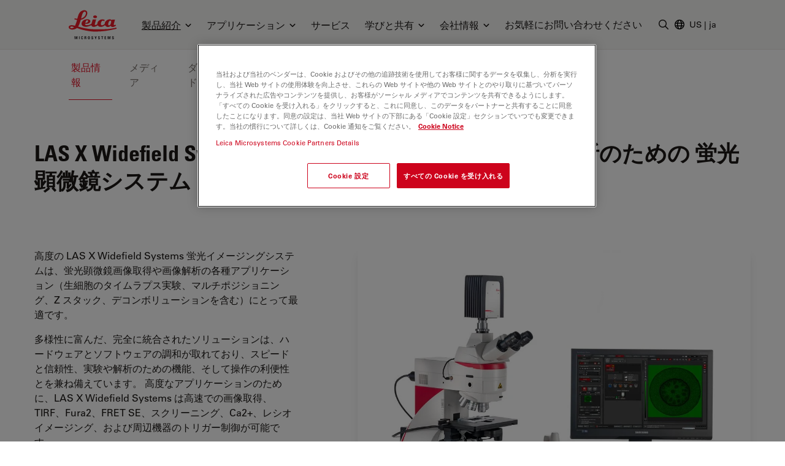

--- FILE ---
content_type: text/html; charset=utf-8
request_url: https://www.leica-microsystems.com/jp/%E8%A3%BD%E5%93%81%E7%B4%B9%E4%BB%8B/%E5%85%89%E5%AD%A6%E9%A1%95%E5%BE%AE%E9%8F%A1/p/leica-las-x-widefield-systems/
body_size: 39168
content:
<!DOCTYPE html>
<html lang="ja">
<head>

<meta charset="utf-8">
<!-- 
	This website is powered by TYPO3 - inspiring people to share!
	TYPO3 is a free open source Content Management Framework initially created by Kasper Skaarhoj and licensed under GNU/GPL.
	TYPO3 is copyright 1998-2026 of Kasper Skaarhoj. Extensions are copyright of their respective owners.
	Information and contribution at https://typo3.org/
-->


<link rel="icon" href="/_assets/928034e7efd7eb89f584f5d2807f9f72/Images/Favicon/favicon.ico" type="image/vnd.microsoft.icon">

<meta http-equiv="x-ua-compatible" content="IE=edge">
<meta name="generator" content="TYPO3 CMS">
<meta name="viewport" content="width=device-width, initial-scale=1.0">
<meta name="description" content="高度な最先端イメージングと解析のための 蛍光顕微鏡システム">
<meta name="keywords" content="LAS X Widefield Systems">
<meta property="og:title" content="LAS X Widefield Systems 高度な最先端イメージングと解析のための 蛍光顕微鏡システム">
<meta property="og:description" content="高度な最先端イメージングと解析のための 蛍光顕微鏡システム">
<meta name="twitter:card" content="summary">


<style media="all">
/*<![CDATA[*/
<!-- 
html[lang=ja] .ce-bodytext,html[lang=ja] .t3m-Disclosure-inner,html[lang=ja] .t3m-FlxBillboard-abstract,html[lang=ja] .t3m-ProductArticle-content--applications div:not(footer div),html[lang=ja] .t3m-ProductList-item div:not(footer div),html[lang=ja] .t3m-Table,html[lang=ja] .t3m-Table td,html[lang=ja] p{font-size:1.25rem;font-weight:400;line-height:1.75rem;line-height:1.625!important;margin-bottom:1.25rem}-->
/*]]>*/
</style>

<style media="all">
/*<![CDATA[*/
<!-- 
*,:after,:before{border:0 solid #e7e5e4;box-sizing:border-box}:after,:before{--tw-content:""}html{-webkit-text-size-adjust:100%;font-family:var(--t3m-font-family-sans);line-height:1.5;tab-size:4}body{line-height:inherit;margin:0}a{color:inherit;text-decoration:inherit}button,input{color:inherit;font-family:inherit;font-size:100%;font-weight:inherit;line-height:inherit;margin:0;padding:0}button{text-transform:none}[type=button],button{-webkit-appearance:button;background-color:initial;background-image:none}:-moz-focusring{outline:auto}:-moz-ui-invalid{box-shadow:none}::-webkit-inner-spin-button,::-webkit-outer-spin-button{height:auto}::-webkit-search-decoration{-webkit-appearance:none}::-webkit-file-upload-button{-webkit-appearance:button;font:inherit}iframe,img,svg{display:block;vertical-align:middle}img{height:auto;max-width:100%}[type=text]{--tw-shadow:0 0 #0000;-webkit-appearance:none;appearance:none;background-color:#fff;border-color:#78716c;border-radius:0;border-width:1px;font-size:1rem;line-height:1.5rem;padding:.5rem .75rem}::-webkit-datetime-edit-fields-wrapper{padding:0}::-webkit-date-and-time-value{min-height:1.5em}::-webkit-datetime-edit,::-webkit-datetime-edit-day-field,::-webkit-datetime-edit-hour-field,::-webkit-datetime-edit-meridiem-field,::-webkit-datetime-edit-millisecond-field,::-webkit-datetime-edit-minute-field,::-webkit-datetime-edit-month-field,::-webkit-datetime-edit-second-field,::-webkit-datetime-edit-year-field{padding-bottom:0;padding-top:0}:root{--t3m-primary:#e21227;--t3m-primary-dark:#cb1023;--t3m-primary-darker:#aa0e1d;--t3m-primary-darkest:#880b17;--t3m-primary-light:#eb5968;--t3m-primary-lighter:#f3a0a9;--t3m-primary-lightest:#fce7e9;--t3m-primary-hover:var(--t3m-primary-dark);--t3m-primary-active:var(--t3m-primary-light);--t3m-secondary:var(--t3m-gray-dark);--t3m-secondary-light:var(--t3m-gray);--t3m-secondary-hover:var(--t3m-secondary-light);--t3m-secondary-active:var(--t3m-secondary-light);--t3m-gray:#78716c;--t3m-gray-dark:#57534e;--t3m-gray-darkest:#1c1917;--t3m-gray-light:#d6d3d1;--t3m-gray-lightest:#f5f5f4;--t3m-muted:var(--t3m-gray);--t3m-border-color:var(--t3m-gray-light);--t3m-input-focus-ring-color:var(--t3m-gray);--t3m-body:var(--t3m-gray-darkest);--t3m-some-special-color:#bada55;--t3m-font-family-sans:Univers Roman,-apple-system,BlinkMacSystemFont,Segoe UI,Roboto,Helvetica Neue,Arial,Noto Sans,sans-serif,Apple Color Emoji,Segoe UI Emoji,Segoe UI Symbol,Noto Color Emoji;--t3m-font-family-sans-jp:Hiragino Kaku Gothic ProN,ヒラギノ角ゴ ProN W3,Meiryo,メイリオ,Osaka,MS PGothic,-apple-system,BlinkMacSystemFont,Segoe UI,Roboto,Helvetica Neue,Arial,Noto Sans,sans-serif,Apple Color Emoji,Segoe UI Emoji,Segoe UI Symbol,Noto Color Emoji;--t3m-font-family-sans-condensed:Univers Condensed,Vito Condensed,Segoue Condensed,Roboto Condensed,Helvetica Neue Condensed,Trebuchet MS,sans-serif;--t3m-mainheader-height:5rem;--t3m-masthead-height:0;--t3m-stickyElement-height:0;--t3m-screen-sm:640px;--t3m-screen-md:768px;--t3m-screen-lg:1024px;--t3m-screen-xl:1280px;--t3m-screen-2xl:1536px;--t3m-screen-3xl:1792px;--t3m-screen-4xl:2048px}a{color:var(--t3m-primary)}*,::backdrop,:after,:before{--tw-border-spacing-x:0;--tw-border-spacing-y:0;--tw-translate-x:0;--tw-translate-y:0;--tw-rotate:0;--tw-skew-x:0;--tw-skew-y:0;--tw-scale-x:1;--tw-scale-y:1;--tw-pan-x: ;--tw-pan-y: ;--tw-pinch-zoom: ;--tw-scroll-snap-strictness:proximity;--tw-ordinal: ;--tw-slashed-zero: ;--tw-numeric-figure: ;--tw-numeric-spacing: ;--tw-numeric-fraction: ;--tw-ring-inset: ;--tw-ring-offset-width:0px;--tw-ring-offset-color:#fff;--tw-ring-color:#3b82f680;--tw-ring-offset-shadow:0 0 #0000;--tw-ring-shadow:0 0 #0000;--tw-shadow:0 0 #0000;--tw-shadow-colored:0 0 #0000;--tw-blur: ;--tw-brightness: ;--tw-contrast: ;--tw-grayscale: ;--tw-hue-rotate: ;--tw-invert: ;--tw-saturate: ;--tw-sepia: ;--tw-drop-shadow: ;--tw-backdrop-blur: ;--tw-backdrop-brightness: ;--tw-backdrop-contrast: ;--tw-backdrop-grayscale: ;--tw-backdrop-hue-rotate: ;--tw-backdrop-invert: ;--tw-backdrop-opacity: ;--tw-backdrop-saturate: ;--tw-backdrop-sepia: }.btn{border-color:#0000;border-radius:9999px;border-width:1px;display:inline-block;font-family:var(--t3m-font-family-sans-condensed);max-width:100%;overflow:hidden;position:relative;text-align:center;text-overflow:ellipsis;text-transform:uppercase;white-space:nowrap}.btn-sm{font-size:.75rem;letter-spacing:.1em;line-height:1rem;padding:.25rem .75rem}.btn-primary{--tw-text-opacity:1;--tw-shadow:0 0 20px #0000001a,0 2px 4px -2px #0000000d;--tw-shadow-colored:0 0 20px var(--tw-shadow-color),0 2px 4px -2px var(--tw-shadow-color);background-color:var(--t3m-primary);box-shadow:var(--tw-ring-offset-shadow,0 0 #0000),var(--tw-ring-shadow,0 0 #0000),var(--tw-shadow);color:rgb(255 255 255/var(--tw-text-opacity))}.sr-only{clip:rect(0,0,0,0);border-width:0;height:1px;margin:-1px;overflow:hidden;padding:0;position:absolute;white-space:nowrap;width:1px}.fixed{position:fixed}.absolute{position:absolute}.relative{position:relative}.sticky{position:-webkit-sticky;position:sticky}.inset-0{bottom:0;left:0;right:0;top:0}.inset-y-2px{bottom:2px;top:2px}.inset-x-0{left:0;right:0}.inset-y-0{bottom:0;top:0}.left-2px{left:2px}.-bottom-3{bottom:-.75rem}.left-1\/2{left:50%}.top-full{top:100%}.top-0{top:0}.right-0{right:0}.z-10{z-index:10}.z-30{z-index:30}.z-20{z-index:20}.z-40{z-index:40}.mt-1{margin-top:.25rem}.mt-8{margin-top:2rem}.mb-2{margin-bottom:.5rem}.ml-auto{margin-left:auto}.-ml-6px{margin-left:-6px}.ml-1\.5{margin-left:.375rem}.mb-6{margin-bottom:1.5rem}.mt-px{margin-top:1px}.-mr-1{margin-right:-.25rem}.ml-4{margin-left:1rem}.block{display:block}.inline-block{display:inline-block}.flex{display:flex}.inline-flex{display:inline-flex}.hidden{display:none}.aspect-square{aspect-ratio:1/1}.h-em{height:1em}.h-full{height:100%}.h-3{height:.75rem}.h-6{height:1.5rem}.h-9{height:2.25rem}.h-4{height:1rem}.h-0{height:0}.h-screen-height-no-mainheader{height:calc(100vh - var(--t3m-mainheader-height))}.h-16{height:4rem}.max-h-full{max-height:100%}.min-h-full{min-height:100%}.w-full{width:100%}.w-em{width:1em}.w-3{width:.75rem}.w-6{width:1.5rem}.w-auto{width:auto}.w-4{width:1rem}.w-0{width:0}.w-3\/12{width:25%}.w-10{width:2.5rem}.min-w-24{min-width:6rem}.max-w-none{max-width:none}.max-w-md{max-width:28rem}.flex-auto{flex:1 1 auto}.flex-none{flex:none}.grow{flex-grow:1}.transform{transform:translate(var(--tw-translate-x),var(--tw-translate-y)) rotate(var(--tw-rotate)) skewX(var(--tw-skew-x)) skewY(var(--tw-skew-y)) scaleX(var(--tw-scale-x)) scaleY(var(--tw-scale-y))}.columns-4{column-count:4}.break-inside-avoid{break-inside:avoid}.flex-col{flex-direction:column}.items-start{align-items:flex-start}.items-center{align-items:center}.items-baseline{align-items:baseline}.justify-end{justify-content:flex-end}.justify-center{justify-content:center}.justify-between{justify-content:space-between}.gap-4{gap:1rem}.space-y-2>:not([hidden])~:not([hidden]){--tw-space-y-reverse:0;margin-bottom:calc(.5rem*var(--tw-space-y-reverse));margin-top:calc(.5rem*(1 - var(--tw-space-y-reverse)))}.space-x-1>:not([hidden])~:not([hidden]){--tw-space-x-reverse:0;margin-left:calc(.25rem*(1 - var(--tw-space-x-reverse)));margin-right:calc(.25rem*var(--tw-space-x-reverse))}.self-center{align-self:center}.self-stretch{align-self:stretch}.overflow-hidden{overflow:hidden}.overflow-y-auto{overflow-y:auto}.truncate{overflow:hidden;text-overflow:ellipsis}.truncate,.whitespace-nowrap{white-space:nowrap}.rounded-full{border-radius:9999px}.rounded{border-radius:.25rem}.border{border-width:1px}.border-6{border-width:6px}.border-b{border-bottom-width:1px}.border-t-12{border-top-width:12px}.border-l{border-left-width:1px}.border-none{border-style:none}.border-t3m-border-color{border-color:var(--t3m-gray-light)}.border-gray-900{--tw-border-opacity:1;border-color:rgb(28 25 23/var(--tw-border-opacity))}.border-t3m-body{border-color:var(--t3m-body)}.border-gray-200{--tw-border-opacity:1;border-color:rgb(231 229 228/var(--tw-border-opacity))}.border-x-transparent{border-left-color:#0000;border-right-color:#0000}.border-t-transparent{border-top-color:#0000}.border-b-white{--tw-border-opacity:1;border-bottom-color:rgb(255 255 255/var(--tw-border-opacity))}.bg-white{--tw-bg-opacity:1;background-color:rgb(255 255 255/var(--tw-bg-opacity))}.bg-black{--tw-bg-opacity:1;background-color:rgb(0 0 0/var(--tw-bg-opacity))}.bg-t3m-red-700{--tw-bg-opacity:1;background-color:rgb(170 14 29/var(--tw-bg-opacity))}.bg-t3m-gray-lightest{background-color:var(--t3m-gray-lightest)}.bg-gray-300{--tw-bg-opacity:1;background-color:rgb(214 211 209/var(--tw-bg-opacity))}.bg-gray-100{--tw-bg-opacity:1;background-color:rgb(245 245 244/var(--tw-bg-opacity))}.bg-gray-900{--tw-bg-opacity:1;background-color:rgb(28 25 23/var(--tw-bg-opacity))}.bg-opacity-30{--tw-bg-opacity:0.3}.bg-opacity-50{--tw-bg-opacity:0.5}.bg-opacity-60{--tw-bg-opacity:0.6}.p-2{padding:.5rem}.py-2{padding-bottom:.5rem;padding-top:.5rem}.py-1\.5{padding-bottom:.375rem;padding-top:.375rem}.px-2{padding-left:.5rem;padding-right:.5rem}.py-1{padding-bottom:.25rem;padding-top:.25rem}.px-4{padding-left:1rem;padding-right:1rem}.py-3{padding-bottom:.75rem;padding-top:.75rem}.px-3{padding-left:.75rem;padding-right:.75rem}.py-8{padding-bottom:2rem;padding-top:2rem}.px-2\.5{padding-left:.625rem;padding-right:.625rem}.px-12{padding-left:3rem;padding-right:3rem}.pl-3{padding-left:.75rem}.pl-\[1\.5em\]{padding-left:1.5em}.pl-6{padding-left:1.5rem}.pb-6{padding-bottom:1.5rem}.pl-4{padding-left:1rem}.pt-8{padding-top:2rem}.pb-28{padding-bottom:7rem}.pb-16{padding-bottom:4rem}.font-condensed,.font-headline{font-family:var(--t3m-font-family-sans-condensed)}.text-xs{font-size:.75rem;line-height:1rem}.text-sm{font-size:.875rem;line-height:1.25rem}.text-xl{font-size:1.25rem}.text-lg,.text-xl{line-height:1.75rem}.text-lg{font-size:1.125rem}.font-bold{font-weight:700}.uppercase{text-transform:uppercase}.leading-tight{line-height:1.25}.text-t3m-body{color:var(--t3m-body)}.text-t3m-muted{color:var(--t3m-muted)}.text-gray-300{--tw-text-opacity:1;color:rgb(214 211 209/var(--tw-text-opacity))}.opacity-0{opacity:0}.shadow-lg{--tw-shadow:0 10px 15px -3px #0000001a,0 4px 6px -4px #0000001a;--tw-shadow-colored:0 10px 15px -3px var(--tw-shadow-color),0 4px 6px -4px var(--tw-shadow-color);box-shadow:var(--tw-ring-offset-shadow,0 0 #0000),var(--tw-ring-shadow,0 0 #0000),var(--tw-shadow)}.backdrop-blur-sm{--tw-backdrop-blur:blur(4px);-webkit-backdrop-filter:var(--tw-backdrop-blur) var(--tw-backdrop-brightness) var(--tw-backdrop-contrast) var(--tw-backdrop-grayscale) var(--tw-backdrop-hue-rotate) var(--tw-backdrop-invert) var(--tw-backdrop-opacity) var(--tw-backdrop-saturate) var(--tw-backdrop-sepia);backdrop-filter:var(--tw-backdrop-blur) var(--tw-backdrop-brightness) var(--tw-backdrop-contrast) var(--tw-backdrop-grayscale) var(--tw-backdrop-hue-rotate) var(--tw-backdrop-invert) var(--tw-backdrop-opacity) var(--tw-backdrop-saturate) var(--tw-backdrop-sepia)}.container-fluid{margin-left:auto;margin-right:auto;max-width:2048px;padding-left:1rem;padding-right:1rem}@media (min-width:640px){.container-fluid{padding-left:2rem;padding-right:2rem}}@media (min-width:768px){.container-fluid{padding-left:4rem;padding-right:4rem}}@media (min-width:1024px){.container-fluid{padding-left:5rem;padding-right:5rem}}@media (min-width:1280px){.container-fluid{padding-left:7rem;padding-right:7rem}}@media (min-width:640px){.sm\:h-12{height:3rem}}@media (min-width:768px){.md\:h-20{height:5rem}.md\:items-center{align-items:center}.md\:rounded-lg{border-radius:.5rem}}@media (min-width:1024px){.lg\:mr-2{margin-right:.5rem}.lg\:ml-auto{margin-left:auto}.lg\:block{display:block}.lg\:flex{display:flex}.lg\:hidden{display:none}.lg\:h-3\.5{height:.875rem}.lg\:w-3\.5{width:.875rem}.lg\:items-center{align-items:center}.lg\:border-2{border-width:2px}.lg\:bg-white{--tw-bg-opacity:1;background-color:rgb(255 255 255/var(--tw-bg-opacity))}.lg\:pt-t3m-mainheader{padding-top:var(--t3m-mainheader-height)}.lg\:text-t3m-muted{color:var(--t3m-muted)}}@media (min-width:1280px){.xl\:ml-5{margin-left:1.25rem}.xl\:block{display:block}.xl\:gap-12{gap:3rem}}@media (min-width:1536px){.\32xl\:px-6{padding-right:1.5rem}.\32xl\:pl-6,.\32xl\:px-6{padding-left:1.5rem}.\32xl\:pl-8{padding-left:2rem}}@media (min-width:1792px){.\33xl\:gap-16{gap:4rem}}.t3m-Modal{display:none}.opacity-80{opacity:.8}.rounded-sm{border-radius:.125rem}.min-h-\[40vh\]{min-height:40vh}.md\:min-h-auto{min-height:auto}-->
/*]]>*/
</style>

<link rel="stylesheet" href="/_assets/928034e7efd7eb89f584f5d2807f9f72/Css/t3m-accordion.css?1769077494" media="print" onload="this.media=&#039;screen&#039;">
<link rel="stylesheet" href="/_assets/928034e7efd7eb89f584f5d2807f9f72/Css/t3m-autocomplete.css?1769077494" media="print" onload="this.media=&#039;screen&#039;">
<link rel="stylesheet" href="/_assets/928034e7efd7eb89f584f5d2807f9f72/Css/t3m-tippy.css?1769077494" media="print" onload="this.media=&#039;screen&#039;">
<link rel="stylesheet" href="/_assets/928034e7efd7eb89f584f5d2807f9f72/Css/t3m-mobile-navigation.css?1769077494" media="print" onload="this.media=&#039;screen&#039;">
<link rel="stylesheet" href="/_assets/928034e7efd7eb89f584f5d2807f9f72/Css/t3m-modal.css?1769077494" media="print" onload="this.media=&#039;screen&#039;">
<link rel="stylesheet" href="/_assets/928034e7efd7eb89f584f5d2807f9f72/Css/t3m-search.css?1769077494" media="print" onload="this.media=&#039;screen&#039;">
<link rel="stylesheet" href="/_assets/928034e7efd7eb89f584f5d2807f9f72/Css/t3m-sticky-element.css?1769077494" media="print" onload="this.media=&#039;screen&#039;">
<link rel="stylesheet" href="/_assets/928034e7efd7eb89f584f5d2807f9f72/Css/t3m-main.css?1769077494" media="screen">
<link rel="stylesheet" href="/_assets/928034e7efd7eb89f584f5d2807f9f72/Css/t3m-print.css?1769077494" media="print">
<link onload="this.media=&#039;all&#039;" media="print" href="/_assets/928034e7efd7eb89f584f5d2807f9f72/Css/t3m-swiper.css?1769077494" rel="stylesheet" >
<link onload="this.media=&#039;all&#039;" media="print" href="/_assets/928034e7efd7eb89f584f5d2807f9f72/Css/t3m-fancybox.css?1769077494" rel="stylesheet" >
<link onload="this.media=&#039;all&#039;" media="print" href="/_assets/928034e7efd7eb89f584f5d2807f9f72/Css/t3m-image-comparison-slider.css?1769077494" rel="stylesheet" >
<link onload="this.media=&#039;all&#039;" media="print" href="/_assets/928034e7efd7eb89f584f5d2807f9f72/Css/t3m-async-related-products-hub.css?1769077494" rel="stylesheet" >
<link onload="this.media=&#039;all&#039;" media="print" href="/_assets/928034e7efd7eb89f584f5d2807f9f72/Css/t3m-flx.css?1769077494" rel="stylesheet" >
<link onload="this.media=&#039;all&#039;" media="print" href="/_assets/928034e7efd7eb89f584f5d2807f9f72/Css/t3m-partner-map.css?1769077494" rel="stylesheet" >



<script defer="defer" src="/_assets/928034e7efd7eb89f584f5d2807f9f72/JavaScript/t3m-fancybox.js?1769077494"></script>


<script>var dataLayer = [];</script>
<title>LAS X Widefield Systems 高度な最先端イメージングと解析のための 蛍光顕微鏡システム
 &#124; 製品紹介 &#124; Leica Microsystems</title>    <link rel="preconnect" href="https://www.googletagmanager.com">
    <link rel="preload" href="https://cdn.cookielaw.org/scripttemplates/otSDKStub.js" as="script" /><link rel="alternate" type="application/rss+xml" title="Leica Microsystems ScienceLab Articles RSS-Feed" href="https://www.leica-microsystems.com/academy-page-rss.xml" /><link rel="alternate" type="application/rss+xml" title="Leica Microsystems News RSS-Feed" href="https://www.leica-microsystems.com/news-rss.xml" />    <link rel="apple-touch-icon" sizes="180x180" href="/_assets/928034e7efd7eb89f584f5d2807f9f72/Images/Favicon/apple-touch-icon.png">
    <link rel="icon" type="image/png" sizes="96x96" href="/_assets/928034e7efd7eb89f584f5d2807f9f72/Images/Favicon/favicon-96x96.png">
    <link rel="icon" type="image/png" sizes="32x32" href="/_assets/928034e7efd7eb89f584f5d2807f9f72/Images/Favicon/favicon-32x32.png">
    <link rel="icon" type="image/png" sizes="16x16" href="/_assets/928034e7efd7eb89f584f5d2807f9f72/Images/Favicon/favicon-16x16.png">
    <meta name="msapplication-config" content="/_assets/928034e7efd7eb89f584f5d2807f9f72/Images/Favicon/browserconfig.xml">
    <meta name="theme-color" content="#ffffff"><script>var mediatisGTM=function(){function b(a){for(var c,b=document.cookie.split(";"),d=0;d<b.length;d++){c=b[d].split("=");try{if(c[0].trim()==a)return c[1].trim()}catch(a){}}}function c(a){if(!a.name&&!a.value)return!1;var b=a.name+"="+a.value;return a.expires&&(b+=";expires="+a.expires.toGMTString()),b+=";path=/",document.cookie=b,!0}var a={};return cookieName="GTMoptout",cookieExpire=new Date((new Date).getTime()+31536e6),a.activate=function(){c({name:cookieName,value:"trackme:1",expires:cookieExpire})},a.deactivate=function(){c({name:cookieName,value:"trackme:0",expires:cookieExpire})},a.trackingStatus=function(){return cookieValue=b(cookieName),void 0===cookieValue||"trackme:1"==cookieValue},a.setCheckbox=function(b){b.checked=a.trackingStatus()},a}();"function"!=typeof String.prototype.trim&&(String.prototype.trim=function(){return this.replace(/^\s+|\s+$/g,"")});
</script><!-- Google Tag Manager -->
<script>
	
		if(mediatisGTM.trackingStatus() !== true){
			dataLayer = [{ 'optout-tracking' :  '1'}];
		};
	
	
		(function(w,d,s,l,i){w[l]=w[l]||[];w[l].push({'gtm.start':
				new Date().getTime(),event:'gtm.js'});var f=d.getElementsByTagName(s)[0],
				j=d.createElement(s),dl=l!='dataLayer'?'&l='+l:'';j.async=true;j.src=
				'https://www.googletagmanager.com/gtm.js?id='+i+dl;f.parentNode.insertBefore(j,f);
		})(window,document,'script','dataLayer','GTM-MZK9XZ');
	
</script>
<!-- End Google Tag Manager -->
<script type="application/json" data-dmf-selector="dmf-settings-json">{"settings":{"prefix":"dmf"},"urls":{"core:permissions":"\/digital-marketing-framework\/api\/v1\/permissions","collector:contentModifiers:intershopStatus:shop:cart":"\/digital-marketing-framework\/api\/v1\/collector\/shop\/content-modifiers\/intershop-status\/cart","collector:contentModifiers:intershopProduct:shop:main":"\/digital-marketing-framework\/api\/v1\/collector\/shop\/content-modifiers\/intershop-product\/main","distributor:shop":"\/digital-marketing-framework\/api\/v1\/distributor\/shop"},"pluginSettings":{"core:permissions":{"oneTrust":{"pollingInterval":"100"}},"collector:contentModifiers:intershopStatus:shop:cart":[],"collector:contentModifiers:intershopProduct:shop:main":[],"distributor:shop":{"contextDisabled":false,"allowContextOverride":false}},"content":{}}</script>

<link rel="alternate" hreflang="en" href="https://www.leica-microsystems.com/products/light-microscopes/p/leica-las-x-widefield-systems/"/>
<link rel="alternate" hreflang="de" href="https://www.leica-microsystems.com/de/produkte/lichtmikroskope/p/leica-las-x-widefield-systems/"/>
<link rel="alternate" hreflang="fr" href="https://www.leica-microsystems.com/fr/produits/microscopie-optique/p/leica-las-x-widefield-systems/"/>
<link rel="alternate" hreflang="es" href="https://www.leica-microsystems.com/es/productos/microscopios-opticos/p/leica-las-x-widefield-systems/"/>
<link rel="alternate" hreflang="it" href="https://www.leica-microsystems.com/it/prodotti/microscopi-ottici/p/leica-las-x-widefield-systems/"/>
<link rel="alternate" hreflang="pt" href="https://www.leica-microsystems.com/pt/produtos/microscopios-oticos/p/leica-las-x-widefield-systems/"/>
<link rel="alternate" hreflang="zh" href="https://www.leica-microsystems.com.cn/cn/products/light-microscopes/p/leica-las-x-widefield-systems/"/>
<link rel="alternate" hreflang="ja" href="https://www.leica-microsystems.com/jp/%E8%A3%BD%E5%93%81%E7%B4%B9%E4%BB%8B/%E5%85%89%E5%AD%A6%E9%A1%95%E5%BE%AE%E9%8F%A1/p/leica-las-x-widefield-systems/"/>
<link rel="alternate" hreflang="ko" href="https://www.leica-microsystems.com/ko/%EC%A0%9C%ED%92%88%EC%86%8C%EA%B0%9C/%EA%B4%91%ED%95%99-%ED%98%84%EB%AF%B8%EA%B2%BD/p/leica-las-x-widefield-systems/"/>
<link rel="alternate" hreflang="x-default" href="https://www.leica-microsystems.com/products/light-microscopes/p/leica-las-x-widefield-systems/"/>
<link rel="canonical" href="https://www.leica-microsystems.com/jp/%E8%A3%BD%E5%93%81%E7%B4%B9%E4%BB%8B/%E5%85%89%E5%AD%A6%E9%A1%95%E5%BE%AE%E9%8F%A1/p/leica-las-x-widefield-systems/" />

<script type="application/ld+json" id="ext-schema-jsonld">{"@context":"https://schema.org/","@type":"WebPage","breadcrumb":{"@type":"BreadcrumbList","itemListElement":[{"@type":"ListItem","item":"/jp/","name":"Home","position":"1"},{"@type":"ListItem","item":"/jp/%E8%A3%BD%E5%93%81%E7%B4%B9%E4%BB%8B/","name":"製品紹介","position":"2"},{"@type":"ListItem","item":"/jp/%E8%A3%BD%E5%93%81%E7%B4%B9%E4%BB%8B/%E5%85%89%E5%AD%A6%E9%A1%95%E5%BE%AE%E9%8F%A1/","name":"光学顕微鏡","position":"3"},{"@type":"ListItem","item":"https://www.leica-microsystems.com/jp/%E8%A3%BD%E5%93%81%E7%B4%B9%E4%BB%8B/%E5%85%89%E5%AD%A6%E9%A1%95%E5%BE%AE%E9%8F%A1/p/leica-las-x-widefield-systems/","name":"LAS X Widefield Systems","position":"4"}]}}</script>
</head>
<body id="t3m-id-10776"><!-- Google Tag Manager (noscript) -->
<noscript>
  <iframe src="https://www.googletagmanager.com/ns.html?id=GTM-MZK9XZ" height="0" width="0"
          style="display:none;visibility:hidden"></iframe>
</noscript>
<!-- End Google Tag Manager (noscript) -->



  <div id="t3m-SiteWrapper"
       class="t3m-SiteWrapper t3m-SiteWrapper--product relative text-t3m-body ">
    
    <div id="t3m-Header--main"
         class="inset-x-0 top-0 z-40 bg-gray-100 border-b border-gray-200 t3m-Header t3m-Header--main t3m-hide-for-print relative">

      <div>
        
  
  
  
  

  <div class="flex h-10 pb-2 text-sm text-white bg-gray-800"
       data-dmf-plugin="collector:contentModifiers:intershopStatus:shop:cart"
       style="display:none;">
    <div class="flex items-end justify-between w-full gap-4 text-xs container-fluid md:text-base">


      
        <span class="hidden whitespace-nowrap sm:block">Online Shop</span>
      

      <div class="flex items-center gap-4 ml-auto md:gap-8">

        <span class="contents"
              data-dmf-plugin-snippet="account_anonymous"
              style="display:none;">
          <a class="items-center gap-1.5 uppercase flex font-headline whitespace-nowrap text-inherit hover:text-inherit opacity-80 hover:opacity-100"
             data-dmf-attribute
             data-dmf-attribute-href="{{loginUrl}}">
            <svg class="size-4" viewBox="0 0 13 17" stroke="currentColor" fill="currentColor" xmlns="http://www.w3.org/2000/svg">
    <path class="group-hover:stroke-white group-hover:cursor-pointer"
      fill="none"
      stroke-width="1.5"
      stroke-linecap="round"
      stroke-linejoin="round"
      transform="translate(0.754883 0.75)"
      d="M8.2503672 2.7503667C8.2503672 4.2693524 7.0189857 5.5007334 5.5 5.5007334C3.9810145 5.5007334 2.7496333 4.2693524 2.7496333 2.7503667C2.7496333 1.2313812 3.9810145 0 5.5 0C7.0189857 0 8.2503672 1.2313812 8.2503672 2.7503667ZM0 13.104947C0.049036339 10.102397 2.4970496 7.6940374 5.5 7.6940374C8.5029507 7.6940374 10.950964 10.102397 11 13.104947C9.2745218 13.896149 7.3982277 14.304484 5.5 14.301919C3.5373383 14.301919 1.6744232 13.873583 0 13.104947Z"
      fill-rule="evenodd" />
  </svg>
            <span>Login</span>
          </a>
        </span>

        <!-- Logged in -->
        <span class="contents"
              data-dmf-plugin-snippet="account_logged_in"
              style="display: none;">
          <a class="items-center gap-1.5 uppercase flex font-headline whitespace-nowrap text-inherit hover:text-inherit opacity-80 hover:opacity-100"
             data-dmf-attribute
             data-dmf-attribute-href="{{accountUrl}}">
            <span class="flex items-center justify-center bg-gray-200 rounded-full size-6 text-t3m-body text-xs"
                  data-dmf-content="{{loginName}}"></span>
            <span>My account</span>
          </a>
        </span>

        <!-- Cart -->
        <span class="relative">
          <span class="absolute z-10 -left-4 text-xs text-white -top-2 size-5">
            <span data-dmf-plugin-snippet="cart_amount_ping"
                  class="hidden animate-ping-twice absolute inset-0 rounded-full bg-primary"></span>
            <span style="display:none;"
                  class="relative size-5 rounded-full bg-primary flex items-center justify-center"
                  data-dmf-plugin-snippet="cart_amount"
                  data-dmf-content="{{cartAmount}}"></span>
          </span>
          <a class="items-center gap-1.5 uppercase flex font-headline whitespace-nowrap text-inherit hover:text-inherit opacity-80 hover:opacity-100"
             data-dmf-attribute
             data-dmf-attribute-href="{{cartUrl}}">
            <svg class="size-4" viewBox="0 0 17 16" stroke="currentColor" fill="currentColor" stroke="currentColor" xmlns="http://www.w3.org/2000/svg">
    <path fill="none" stroke-width="1.5" stroke-linecap="round" stroke-linejoin="round" transform="translate(0.75 0.75)" d="M0 0L1.0720916 0C1.4665842 0 1.8107983 0.26541665 1.9129022 0.64613098L2.2091584 1.7580953M4.0609531 8.7053576C2.7793517 8.7053576 1.7404084 9.7446957 1.7404084 11.026786L13.923267 11.026786M4.0609531 8.7053576L12.738242 8.7053576C13.605352 6.9255953 14.362624 5.0808334 15 3.1819048C10.822968 2.1164868 6.5181327 1.6372949 2.2091584 1.7580953M4.0609531 8.7053576L2.2091584 1.7580953M2.9006808 13.348214C2.9006808 13.668736 2.640945 13.928572 2.3205445 13.928572C2.0001442 13.928572 1.7404084 13.668736 1.7404084 13.348214C1.7404084 13.027692 2.0001442 12.767858 2.3205445 12.767858C2.640945 12.767858 2.9006808 13.027692 2.9006808 13.348214ZM12.762995 13.348214C12.762995 13.668736 12.50326 13.928572 12.182858 13.928572C11.862458 13.928572 11.602723 13.668736 11.602723 13.348214C11.602723 13.027692 11.862458 12.767858 12.182858 12.767858C12.50326 12.767858 12.762995 13.027692 12.762995 13.348214Z" fill-rule="evenodd" />
  </svg>
            <span>
              Cart
            </span>
          </a>
        </span>

        <!-- Quote Cart -->
        <div class="relative">
          <span class="absolute z-10 -left-4 text-xs text-white -top-2 size-5">
            <span data-dmf-plugin-snippet="quote_cart_amount_ping"
                  class="hidden animate-ping-twice absolute inset-0 rounded-full bg-primary"></span>
            <span style="display:none;"
                  class="relative size-5 rounded-full bg-primary flex items-center justify-center"
                  data-dmf-plugin-snippet="quote_cart_amount"
                  data-dmf-content="{{quoteCartAmount}}"></span>
          </span>
          <a class="items-center gap-1.5 uppercase flex font-headline whitespace-nowrap text-inherit hover:text-inherit opacity-80 hover:opacity-100"
             data-dmf-attribute
             data-dmf-attribute-href="{{quoteCartUrl}}">
            <svg class="size-4" viewBox="0 0 17 17" stroke="currentColor" fill="currentColor" stroke="currentColor" xmlns="http://www.w3.org/2000/svg">
    <path class="group-hover:stroke-white group-hover:cursor-pointer" fill="none" stroke-width="1.5" stroke-linecap="round" stroke-linejoin="round" transform="translate(0.75 0.75061)" d="M4.9038463 5.2232165C4.9038463 5.3834777 4.7746973 5.5133953 4.6153846 5.5133953C4.4560719 5.5133953 4.3269229 5.3834777 4.3269229 5.2232165C4.3269229 5.0629554 4.4560719 4.9330382 4.6153846 4.9330382C4.7746973 4.9330382 4.9038463 5.0629554 4.9038463 5.2232165ZM4.9038463 5.2232165L4.6153846 5.2232165M7.7884617 5.2232165C7.7884617 5.3834777 7.6593127 5.5133953 7.5 5.5133953C7.3406873 5.5133953 7.2115383 5.3834777 7.2115383 5.2232165C7.2115383 5.0629554 7.3406873 4.9330382 7.5 4.9330382C7.6593127 4.9330382 7.7884617 5.0629554 7.7884617 5.2232165ZM7.7884617 5.2232165L7.5 5.2232165M10.673077 5.2232165C10.673077 5.3834777 10.543928 5.5133953 10.384615 5.5133953C10.225303 5.5133953 10.096154 5.3834777 10.096154 5.2232165C10.096154 5.0629554 10.225303 4.9330382 10.384615 4.9330382C10.543928 4.9330382 10.673077 5.0629554 10.673077 5.2232165ZM10.673077 5.2232165L10.384615 5.2232165M0 7.5523825C0 8.7904778 0.86384618 9.8691673 2.0823076 10.049465C2.9184616 10.173275 3.763077 10.268454 4.6153846 10.335001L4.6153846 13.928572L7.8338461 10.691727C7.9932003 10.532056 8.2074509 10.440084 8.4323072 10.434822C9.933548 10.397669 11.431168 10.268981 12.916924 10.049465C14.136154 9.8691673 15 8.7912512 15 7.551609L15 2.8948243C15 1.6551819 14.136154 0.57726544 12.917692 0.39696789C11.123815 0.13210358 9.313098 -0.000570948 7.5 1.8467294e-06C5.6599998 1.8467294e-06 3.8507693 0.13542034 2.0823076 0.39696789C0.86384618 0.57726544 0 1.6559557 0 2.8948243L0 7.551609L0 7.5523825Z" fill-rule="evenodd" />
  </svg>
            <span>
              Quote Cart
            </span>
          </a>
        </div>
      </div>
      <div class="absolute p-3 bg-gray-100 border left-3 right-3 lg:right-auto top-20 lg:-left-60 font-headline whitespace-nowrap  t3m-Modal t3m-Modal--slideDown"
           data-dmf-plugin-snippet="session_expired_message"
           data-dmf-plugin-target="#shop-status"
           aria-hidden="true"
           style="display:none;">
        <div class="flex t3m-Modal-container">
          <span
                class="p-1 flex absolute -left-2 z-10 items-center justify-center min-w-6 min-h-6 !ml-0 text-xs text-white rounded-full -top-3 whitespace-nowrap bg-primary">!</span>
          <p class="flex items-center mb-0 lg:whitespace-nowrap">Session has expired. If you were logged in then please login again.</p><a
             class="flex items-center ml-24 space-x-2 uppercase font-headline whitespace-nowrap group-hover:text-primary-hover hover:cursor-pointer whitespace-nowrap"
             data-dmf-attribute
             data-dmf-attribute-href="{{loginUrl}}">login<svg
                 xmlns="http://www.w3.org/2000/svg"
                 class="w-8 h-8 ml-2 lg:w-4 lg:h-4"
                 viewBox="0 0 24 24">
              <path class="fill-primary"
                    d="M12 20q-3.35 0-5.675-2.325T4 12t2.325-5.675T12 4q1.725 0 3.3.712T18 6.75V4h2v7h-7V9h4.2q-.8-1.4-2.187-2.2T12 6Q9.5 6 7.75 7.75T6 12t1.75 4.25T12 18q1.925 0 3.475-1.1T17.65 14h2.1q-.7 2.65-2.85 4.325T12 20" />
            </svg></a>
        </div>
      </div>
    </div>
  </div>

        <div class="flex items-center h-14 container-fluid md:h-20 md:items-center">
          <a href="/jp/" class="flex t3m-Logo t3m-Logo--header t3m-Logo--default">    <span class="sr-only">Leica Microsystems Logo</span>
    <img width="160" height="32" class="w-auto h-9 md:h-12 max-w-none" fetchpriority="high" src="/_assets/928034e7efd7eb89f584f5d2807f9f72/Images/lms-leica-microsystems-logo.svg" alt="Leica Microsystems Logo"></a>

          <nav class="self-stretch hidden pl-6 ml-auto t3m-MainNavigation lg:flex lg:-mb-px t3m-hide-for-print"><div class="flex t3m-MainNavigation-group group" role="none" tabindex="0"><a href="/jp/%E8%A3%BD%E5%93%81%E7%B4%B9%E4%BB%8B/" class="relative px-3 underline uppercase font-headline text-t3m-body decoration-1 underline-offset-4 hover:text-primary lg:flex lg:items-center 2xl:px-6 whitespace-nowrap">        <span class="absolute z-30 hidden w-0 h-0 group-hover:block border-6 border-x-transparent border-t-transparent border-b-white -bottom-3 left-1/2 -ml-6px"></span>製品紹介<svg xmlns="http://www.w3.org/2000/svg" class="w-3 h-3 ml-1.5" viewBox="0 0 384 512" fill="currentColor">
    <path
        d="M192 384c-8.188 0-16.38-3.125-22.62-9.375l-160-160c-12.5-12.5-12.5-32.75 0-45.25s32.75-12.5 45.25 0L192 306.8l137.4-137.4c12.5-12.5 32.75-12.5 45.25 0s12.5 32.75 0 45.25l-160 160C208.4 380.9 200.2 384 192 384z" />
  </svg></a><div class="absolute inset-x-0 z-20 hidden h-0 overflow-hidden pointer-events-none group-hover:lg:block top-full group-hover:h-screen-height-no-mainheader" role="none">
        <div class="absolute inset-x-0 top-0 z-10 h-full bg-black opacity-0 pointer-events-none group-hover:opacity-100 bg-opacity-30"></div>
        <div class="relative z-20 flex max-h-full pb-6 overflow-hidden">
          <div class="w-full max-h-full py-8 bg-white border-gray-900 shadow-lg pointer-events-auto border-t-12">
            <div class="max-h-full gap-4 container-fluid columns-4 xl:gap-12 3xl:gap-16 font-headline test-wrap 175 49"><div class="w-full mb-6 break-inside-avoid [&:nth-child(n+4)]:row-start-1  [&:nth-child(n+4)]:col-start-4"><a href="/jp/%E8%A3%BD%E5%93%81%E7%B4%B9%E4%BB%8B/%E5%85%89%E5%AD%A6%E9%A1%95%E5%BE%AE%E9%8F%A1/" class="inline-block mb-2 text-xl font-bold leading-tight text-primary-active decoration-1 hover:text-primary-hover" title="光学顕微鏡">光学顕微鏡</a><div class="flex flex-col items-start pl-4 mt-1 border-l break-inside-avoid border-t3m-body"><div class="flex flex-col"><a href="/jp/%E8%A3%BD%E5%93%81%E7%B4%B9%E4%BB%8B/%E5%85%89%E5%AD%A6%E9%A1%95%E5%BE%AE%E9%8F%A1/%E6%AD%A3%E7%AB%8B%E9%A1%95%E5%BE%AE%E9%8F%A1/" class="py-1 text-t3m-body hover:text-primary">正立顕微鏡</a></div><div class="flex flex-col"><a href="/jp/%E8%A3%BD%E5%93%81%E7%B4%B9%E4%BB%8B/%E5%85%89%E5%AD%A6%E9%A1%95%E5%BE%AE%E9%8F%A1/%E5%80%92%E7%AB%8B%E9%A1%95%E5%BE%AE%E9%8F%A1/" class="py-1 text-t3m-body hover:text-primary">倒立顕微鏡</a></div><div class="flex flex-col"><a href="/jp/%E8%A3%BD%E5%93%81%E7%B4%B9%E4%BB%8B/%E5%85%89%E5%AD%A6%E9%A1%95%E5%BE%AE%E9%8F%A1/%E5%AE%9F%E4%BD%93%E9%A1%95%E5%BE%AE%E9%8F%A1/" class="py-1 text-t3m-body hover:text-primary">実体顕微鏡</a></div></div></div><div class="w-full mb-6 break-inside-avoid [&:nth-child(n+4)]:row-start-1  [&:nth-child(n+4)]:col-start-4"><a href="/jp/%E8%A3%BD%E5%93%81%E7%B4%B9%E4%BB%8B/%E5%85%B1%E7%84%A6%E7%82%B9%E9%A1%95%E5%BE%AE%E9%8F%A1/" class="inline-block mb-2 text-xl font-bold leading-tight text-t3m-body hover:text-primary 149" title="共焦点顕微鏡">共焦点顕微鏡</a></div><div class="w-full mb-6 break-inside-avoid [&:nth-child(n+4)]:row-start-1  [&:nth-child(n+4)]:col-start-4"><a href="/jp/%E8%A3%BD%E5%93%81%E7%B4%B9%E4%BB%8B/%E3%83%A9%E3%82%A4%E3%83%88%E3%82%B7%E3%83%BC%E3%83%88%E9%A1%95%E5%BE%AE%E9%8F%A1/" class="inline-block mb-2 text-xl font-bold leading-tight text-t3m-body hover:text-primary 80883" title="ライトシート顕微鏡">ライトシート顕微鏡</a></div><div class="w-full mb-6 break-inside-avoid [&:nth-child(n+4)]:row-start-1  [&:nth-child(n+4)]:col-start-4"><a href="/jp/%E8%A3%BD%E5%93%81%E7%B4%B9%E4%BB%8B/%E3%83%87%E3%82%B8%E3%82%BF%E3%83%AB%E3%83%9E%E3%82%A4%E3%82%AF%E3%83%AD%E3%82%B9%E3%82%B3%E3%83%BC%E3%83%97/" class="inline-block mb-2 text-xl font-bold leading-tight text-t3m-body hover:text-primary 1216" title="デジタル顕微鏡">デジタル顕微鏡</a></div><div class="w-full mb-6 break-inside-avoid [&:nth-child(n+4)]:row-start-1  [&:nth-child(n+4)]:col-start-4"><a href="/jp/%E8%A3%BD%E5%93%81%E7%B4%B9%E4%BB%8B/%E6%89%8B%E8%A1%93%E7%94%A8%E9%A1%95%E5%BE%AE%E9%8F%A1/" class="inline-block mb-2 text-xl font-bold leading-tight text-t3m-body hover:text-primary 150" title="手術用顕微鏡">手術用顕微鏡</a></div><div class="w-full mb-6 break-inside-avoid [&:nth-child(n+4)]:row-start-1  [&:nth-child(n+4)]:col-start-4"><a href="/jp/%E8%A3%BD%E5%93%81%E7%B4%B9%E4%BB%8B/%E9%9B%BB%E9%A1%95%E7%94%A8%E8%A9%A6%E6%96%99%E4%BD%9C%E8%A3%BD%E8%A3%85%E7%BD%AE/" class="inline-block mb-2 text-xl font-bold leading-tight text-t3m-body hover:text-primary 51" title="電顕用試料作製装置">電顕用試料作製装置</a></div><div class="w-full mb-6 break-inside-avoid [&:nth-child(n+4)]:row-start-1  [&:nth-child(n+4)]:col-start-4"><a href="/jp/%E8%A3%BD%E5%93%81%E7%B4%B9%E4%BB%8B/%E3%82%A2%E3%82%AF%E3%82%BB%E3%82%B5%E3%83%AA%E3%83%BC/%E9%A1%95%E5%BE%AE%E9%8F%A1%E3%81%AE%E5%AF%BE%E7%89%A9%E3%83%AC%E3%83%B3%E3%82%BA/objectivefinder/" class="inline-block mb-2 text-xl font-bold leading-tight text-t3m-body hover:text-primary 44744" title="Objectivefinder">Objectivefinder</a></div><div class="w-full mb-6 break-inside-avoid [&:nth-child(n+4)]:row-start-1  [&:nth-child(n+4)]:col-start-4"><a href="/jp/%E8%A3%BD%E5%93%81%E7%B4%B9%E4%BB%8B/%E7%94%BB%E5%83%8F%E8%A7%A3%E6%9E%90%E3%82%B7%E3%82%B9%E3%83%86%E3%83%A0/" class="inline-block mb-2 text-xl font-bold leading-tight text-t3m-body hover:text-primary 84" title="顕微鏡アプリ">顕微鏡アプリ</a></div><div class="w-full mb-6 break-inside-avoid [&:nth-child(n+4)]:row-start-1  [&:nth-child(n+4)]:col-start-4"><a href="/jp/%E8%A3%BD%E5%93%81%E7%B4%B9%E4%BB%8B/%E3%83%87%E3%82%B8%E3%82%BF%E3%83%AB%E3%82%AB%E3%83%A1%E3%83%A9/" class="inline-block mb-2 text-xl font-bold leading-tight text-t3m-body hover:text-primary 385" title="デジタルカメラ">デジタルカメラ</a></div><div class="w-full mb-6 break-inside-avoid [&:nth-child(n+4)]:row-start-1  [&:nth-child(n+4)]:col-start-4"><a href="/jp/%E8%A3%BD%E5%93%81%E7%B4%B9%E4%BB%8B/%E3%82%A2%E3%82%AF%E3%82%BB%E3%82%B5%E3%83%AA%E3%83%BC/" class="inline-block mb-2 text-xl font-bold leading-tight text-t3m-body hover:text-primary 175" title="アクセサリー">アクセサリー</a><div class="flex flex-col items-start pl-4 mt-1 border-l break-inside-avoid border-t3m-body"><div class="flex flex-col"><a href="/jp/%E8%A3%BD%E5%93%81%E7%B4%B9%E4%BB%8B/%E3%82%A2%E3%82%AF%E3%82%BB%E3%82%B5%E3%83%AA%E3%83%BC/%E9%A1%95%E5%BE%AE%E9%8F%A1%E3%81%AE%E5%AF%BE%E7%89%A9%E3%83%AC%E3%83%B3%E3%82%BA/" class="py-1 text-t3m-body hover:text-primary">顕微鏡の対物レンズ</a></div><div class="flex flex-col"><a href="/jp/%E8%A3%BD%E5%93%81%E7%B4%B9%E4%BB%8B/%E3%82%A2%E3%82%AF%E3%82%BB%E3%82%B5%E3%83%AA%E3%83%BC/%E7%85%A7%E6%98%8E/" class="py-1 text-t3m-body hover:text-primary">照明</a></div><div class="flex flex-col"><a href="/jp/%E8%A3%BD%E5%93%81%E7%B4%B9%E4%BB%8B/%E3%82%A2%E3%82%AF%E3%82%BB%E3%82%B5%E3%83%AA%E3%83%BC/%E3%82%A8%E3%83%AB%E3%82%B4%E3%83%8E%E3%83%9F%E3%82%AF%E3%82%B9/" class="py-1 text-t3m-body hover:text-primary">人間工学に配慮したアクセサリー</a></div><div class="flex flex-col"><a href="/jp/%E8%A3%BD%E5%93%81%E7%B4%B9%E4%BB%8B/%E3%82%A2%E3%82%AF%E3%82%BB%E3%82%B5%E3%83%AA%E3%83%BC/oem%E5%90%91%E3%81%91%E3%83%A9%E3%82%A4%E3%83%84%E3%82%B7%E3%82%B9%E3%83%86%E3%83%A0%E3%82%B5%E3%83%97%E3%83%A9%E3%82%A4%E3%83%A4%E3%83%BC/" class="py-1 text-t3m-body hover:text-primary">ライツオプティックセンター</a></div></div></div></div>
          </div>
        </div>
      </div></div><div class="flex t3m-MainNavigation-group group" role="none" tabindex="0"><a href="/jp/%E3%82%A2%E3%83%97%E3%83%AA%E3%82%B1%E3%83%BC%E3%82%B7%E3%83%A7%E3%83%B3/" class="relative px-3 uppercase font-headline text-t3m-body hover:text-primary lg:flex lg:items-center 2xl:px-6 whitespace-nowrap">        <span class="absolute z-30 hidden w-0 h-0 group-hover:block border-6 border-x-transparent border-t-transparent border-b-white -bottom-3 left-1/2 -ml-6px"></span>アプリケーション<svg xmlns="http://www.w3.org/2000/svg" class="w-3 h-3 ml-1.5" viewBox="0 0 384 512" fill="currentColor">
    <path
        d="M192 384c-8.188 0-16.38-3.125-22.62-9.375l-160-160c-12.5-12.5-12.5-32.75 0-45.25s32.75-12.5 45.25 0L192 306.8l137.4-137.4c12.5-12.5 32.75-12.5 45.25 0s12.5 32.75 0 45.25l-160 160C208.4 380.9 200.2 384 192 384z" />
  </svg></a><div class="absolute inset-x-0 z-20 hidden h-0 overflow-hidden pointer-events-none group-hover:lg:block top-full group-hover:h-screen-height-no-mainheader" role="none">
        <div class="absolute inset-x-0 top-0 z-10 h-full bg-black opacity-0 pointer-events-none group-hover:opacity-100 bg-opacity-30"></div>
        <div class="relative z-20 flex max-h-full pb-6 overflow-hidden">
          <div class="w-full max-h-full py-8 bg-white border-gray-900 shadow-lg pointer-events-auto border-t-12">
            <div class="max-h-full gap-4 container-fluid columns-4 xl:gap-12 3xl:gap-16 font-headline test-wrap 1015 8013"><div class="w-full mb-6 break-inside-avoid [&:nth-child(n+4)]:row-start-1  [&:nth-child(n+4)]:col-start-4"><a href="/jp/%E3%82%A2%E3%83%97%E3%83%AA%E3%82%B1%E3%83%BC%E3%82%B7%E3%83%A7%E3%83%B3/%E5%8C%BB%E7%99%82/" class="inline-block mb-2 text-xl font-bold leading-tight text-t3m-body hover:text-primary 19511" title="メディカル">メディカル</a><div class="flex flex-col items-start pl-4 mt-1 border-l break-inside-avoid border-t3m-body"><div class="flex flex-col"><a href="/jp/%E3%82%A2%E3%83%97%E3%83%AA%E3%82%B1%E3%83%BC%E3%82%B7%E3%83%A7%E3%83%B3/%E5%8C%BB%E7%99%82/%E8%84%B3%E7%A5%9E%E7%B5%8C%E5%A4%96%E7%A7%91%E7%94%A8%E9%A1%95%E5%BE%AE%E9%8F%A1/" class="py-1 text-t3m-body hover:text-primary">脳神経外科</a></div><div class="flex flex-col"><a href="/jp/%E3%82%A2%E3%83%97%E3%83%AA%E3%82%B1%E3%83%BC%E3%82%B7%E3%83%A7%E3%83%B3/%E5%8C%BB%E7%99%82/%E8%80%B3%E9%BC%BB%E5%92%BD%E5%96%89%E7%A7%91%E7%94%A8/" class="py-1 text-t3m-body hover:text-primary">耳鼻咽喉科用顕微鏡</a></div><div class="flex flex-col"><a href="/jp/%E3%82%A2%E3%83%97%E3%83%AA%E3%82%B1%E3%83%BC%E3%82%B7%E3%83%A7%E3%83%B3/%E5%8C%BB%E7%99%82/%E5%BD%A2%E6%88%90%E6%95%B4%E5%BD%A2%E7%94%A8/" class="py-1 text-t3m-body hover:text-primary">形成外科用顕微鏡</a></div><div class="flex flex-col"><a href="/jp/%E3%82%A2%E3%83%97%E3%83%AA%E3%82%B1%E3%83%BC%E3%82%B7%E3%83%A7%E3%83%B3/%E5%8C%BB%E7%99%82/%E7%9C%BC%E7%A7%91%E7%94%A8%E9%A1%95%E5%BE%AE%E9%8F%A1/" class="py-1 text-t3m-body hover:text-primary">眼科用顕微鏡</a></div><div class="flex flex-col"><a href="/jp/%E3%82%A2%E3%83%97%E3%83%AA%E3%82%B1%E3%83%BC%E3%82%B7%E3%83%A7%E3%83%B3/%E5%8C%BB%E7%99%82/%E6%AD%AF%E7%A7%91%E6%89%8B%E8%A1%93%E7%94%A8%E9%A1%95%E5%BE%AE%E9%8F%A1/" class="py-1 text-t3m-body hover:text-primary">歯科用顕微鏡</a></div></div></div><div class="w-full mb-6 break-inside-avoid [&:nth-child(n+4)]:row-start-1  [&:nth-child(n+4)]:col-start-4"><a href="/jp/%E3%82%A2%E3%83%97%E3%83%AA%E3%82%B1%E3%83%BC%E3%82%B7%E3%83%A7%E3%83%B3/%E3%83%A9%E3%82%A4%E3%83%95%E3%82%B5%E3%82%A4%E3%82%A8%E3%83%B3%E3%82%B9/" class="inline-block mb-2 text-xl font-bold leading-tight text-t3m-body hover:text-primary 8335" title="ライフサイエンス">ライフサイエンス</a><div class="flex flex-col items-start pl-4 mt-1 border-l break-inside-avoid border-t3m-body"><div class="flex flex-col"><a href="/jp/%E3%82%A2%E3%83%97%E3%83%AA%E3%82%B1%E3%83%BC%E3%82%B7%E3%83%A7%E3%83%B3/%E3%83%A9%E3%82%A4%E3%83%95%E3%82%B5%E3%82%A4%E3%82%A8%E3%83%B3%E3%82%B9/organoids-and-3d-cell-culture/" class="py-1 text-t3m-body hover:text-primary">オルガノイドと3D細胞培養</a></div><div class="flex flex-col"><a href="/jp/%E3%82%A2%E3%83%97%E3%83%AA%E3%82%B1%E3%83%BC%E3%82%B7%E3%83%A7%E3%83%B3/%E3%83%A9%E3%82%A4%E3%83%95%E3%82%B5%E3%82%A4%E3%82%A8%E3%83%B3%E3%82%B9/%E7%B4%B0%E8%83%9E%E5%9F%B9%E9%A4%8A/" class="py-1 text-t3m-body hover:text-primary">細胞培養</a></div><div class="flex flex-col"><a href="/jp/%E3%82%A2%E3%83%97%E3%83%AA%E3%82%B1%E3%83%BC%E3%82%B7%E3%83%A7%E3%83%B3/%E3%83%A9%E3%82%A4%E3%83%95%E3%82%B5%E3%82%A4%E3%82%A8%E3%83%B3%E3%82%B9/%E7%B4%B0%E8%83%9E%E7%94%9F%E7%89%A9%E5%AD%A6/" class="py-1 text-t3m-body hover:text-primary">細胞生物学</a></div><div class="flex flex-col"><a href="/jp/%E3%82%A2%E3%83%97%E3%83%AA%E3%82%B1%E3%83%BC%E3%82%B7%E3%83%A7%E3%83%B3/%E3%83%A9%E3%82%A4%E3%83%95%E3%82%B5%E3%82%A4%E3%82%A8%E3%83%B3%E3%82%B9/%E5%85%89%E9%9B%BB%E5%AD%90%E7%9B%B8%E9%96%A2%E9%A1%95%E5%BE%AE%E9%8F%A1%E6%B3%95clem/" class="py-1 text-t3m-body hover:text-primary">光電子相関顕微鏡法</a></div></div></div><div class="w-full mb-6 break-inside-avoid [&:nth-child(n+4)]:row-start-1  [&:nth-child(n+4)]:col-start-4"><a href="/jp/%E3%82%A2%E3%83%97%E3%83%AA%E3%82%B1%E3%83%BC%E3%82%B7%E3%83%A7%E3%83%B3/%E5%B7%A5%E6%A5%AD%E7%94%A8%E9%A1%95%E5%BE%AE%E9%8F%A1%E3%81%AE%E3%83%9E%E3%83%BC%E3%82%B1%E3%83%83%E3%83%88/" class="inline-block mb-2 text-xl font-bold leading-tight text-t3m-body hover:text-primary 78555" title="インダストリー">インダストリー</a><div class="flex flex-col items-start pl-4 mt-1 border-l break-inside-avoid border-t3m-body"><div class="flex flex-col"><a href="/jp/%E3%82%A2%E3%83%97%E3%83%AA%E3%82%B1%E3%83%BC%E3%82%B7%E3%83%A7%E3%83%B3/%E5%B7%A5%E6%A5%AD%E7%94%A8%E9%A1%95%E5%BE%AE%E9%8F%A1%E3%81%AE%E3%83%9E%E3%83%BC%E3%82%B1%E3%83%83%E3%83%88/%E9%89%84%E9%8B%BC%E9%87%91%E5%B1%9E/" class="py-1 text-t3m-body hover:text-primary">鉄鋼・金属</a></div><div class="flex flex-col"><a href="/jp/%E3%82%A2%E3%83%97%E3%83%AA%E3%82%B1%E3%83%BC%E3%82%B7%E3%83%A7%E3%83%B3/%E5%B7%A5%E6%A5%AD%E7%94%A8%E9%A1%95%E5%BE%AE%E9%8F%A1%E3%81%AE%E3%83%9E%E3%83%BC%E3%82%B1%E3%83%83%E3%83%88/electronics-semiconductor-industry/" class="py-1 text-t3m-body hover:text-primary">エレクトロニクスおよび半導体産業</a></div><div class="flex flex-col"><a href="/jp/%E3%82%A2%E3%83%97%E3%83%AA%E3%82%B1%E3%83%BC%E3%82%B7%E3%83%A7%E3%83%B3/%E5%B7%A5%E6%A5%AD%E7%94%A8%E9%A1%95%E5%BE%AE%E9%8F%A1%E3%81%AE%E3%83%9E%E3%83%BC%E3%82%B1%E3%83%83%E3%83%88/%E3%83%90%E3%83%83%E3%83%86%E3%83%AA%E3%83%BC%E8%A3%BD%E9%80%A0/" class="py-1 text-t3m-body hover:text-primary">バッテリー製造</a></div><div class="flex flex-col"><a href="/jp/%E3%82%A2%E3%83%97%E3%83%AA%E3%82%B1%E3%83%BC%E3%82%B7%E3%83%A7%E3%83%B3/%E5%B7%A5%E6%A5%AD%E7%94%A8%E9%A1%95%E5%BE%AE%E9%8F%A1%E3%81%AE%E3%83%9E%E3%83%BC%E3%82%B1%E3%83%83%E3%83%88/%E8%87%AA%E5%8B%95%E8%BB%8A%E8%BC%B8%E9%80%81%E6%A9%9F%E5%99%A8%E6%A5%AD%E7%95%8C/" class="py-1 text-t3m-body hover:text-primary">自動車＆輸送機器業界</a></div><div class="flex flex-col"><a href="/jp/%E3%82%A2%E3%83%97%E3%83%AA%E3%82%B1%E3%83%BC%E3%82%B7%E3%83%A7%E3%83%B3/%E5%B7%A5%E6%A5%AD%E7%94%A8%E9%A1%95%E5%BE%AE%E9%8F%A1%E3%81%AE%E3%83%9E%E3%83%BC%E3%82%B1%E3%83%83%E3%83%88/%E5%8C%BB%E7%99%82%E6%A9%9F%E5%99%A8/" class="py-1 text-t3m-body hover:text-primary">医療機器</a></div><div class="flex flex-col"><a href="/jp/%E3%82%A2%E3%83%97%E3%83%AA%E3%82%B1%E3%83%BC%E3%82%B7%E3%83%A7%E3%83%B3/%E5%B7%A5%E6%A5%AD%E7%94%A8%E9%A1%95%E5%BE%AE%E9%8F%A1%E3%81%AE%E3%83%9E%E3%83%BC%E3%82%B1%E3%83%83%E3%83%88/%E3%82%A4%E3%83%B3%E3%83%80%E3%82%B9%E3%83%88%E3%83%AA%E3%83%BC%E7%94%A8%E9%80%94%E5%88%A5/" class="py-1 text-t3m-body hover:text-primary">インダストリー用途別</a></div></div></div><div class="w-full mb-6 break-inside-avoid [&:nth-child(n+4)]:row-start-1  [&:nth-child(n+4)]:col-start-4"><a href="/jp/%E3%82%A2%E3%83%97%E3%83%AA%E3%82%B1%E3%83%BC%E3%82%B7%E3%83%A7%E3%83%B3/%E7%97%85%E7%90%86%E7%A0%94%E7%A9%B6%E5%90%91%E3%81%91%E3%82%BD%E3%83%AA%E3%83%A5%E3%83%BC%E3%82%B7%E3%83%A7%E3%83%B3/" class="inline-block mb-2 text-xl font-bold leading-tight text-t3m-body hover:text-primary 30149" title="病理向けソリューション">病理向けソリューション</a><div class="flex flex-col items-start pl-4 mt-1 border-l break-inside-avoid border-t3m-body"><div class="flex flex-col"><a href="/jp/%E3%82%A2%E3%83%97%E3%83%AA%E3%82%B1%E3%83%BC%E3%82%B7%E3%83%A7%E3%83%B3/%E7%97%85%E7%90%86%E7%A0%94%E7%A9%B6%E5%90%91%E3%81%91%E3%82%BD%E3%83%AA%E3%83%A5%E3%83%BC%E3%82%B7%E3%83%A7%E3%83%B3/%E7%97%85%E7%90%86%E7%A0%94%E7%A9%B6/" class="py-1 text-t3m-body hover:text-primary">病理研究</a></div><div class="flex flex-col"><a href="/jp/%E3%82%A2%E3%83%97%E3%83%AA%E3%82%B1%E3%83%BC%E3%82%B7%E3%83%A7%E3%83%B3/%E7%97%85%E7%90%86%E7%A0%94%E7%A9%B6%E5%90%91%E3%81%91%E3%82%BD%E3%83%AA%E3%83%A5%E3%83%BC%E3%82%B7%E3%83%A7%E3%83%B3/%E8%A7%A3%E5%89%96%E7%97%85%E7%90%86%E5%AD%A6/" class="py-1 text-t3m-body hover:text-primary">解剖病理学</a></div></div></div><div class="w-full mb-6 break-inside-avoid [&:nth-child(n+4)]:row-start-1  [&:nth-child(n+4)]:col-start-4"><a href="/jp/%E3%82%A2%E3%83%97%E3%83%AA%E3%82%B1%E3%83%BC%E3%82%B7%E3%83%A7%E3%83%B3/%E7%A7%91%E5%AD%A6%E6%8D%9C%E6%9F%BB/" class="inline-block mb-2 text-xl font-bold leading-tight text-t3m-body hover:text-primary 8344" title="科学捜査">科学捜査</a></div><div class="w-full mb-6 break-inside-avoid [&:nth-child(n+4)]:row-start-1  [&:nth-child(n+4)]:col-start-4"><a href="/jp/%E3%82%A2%E3%83%97%E3%83%AA%E3%82%B1%E3%83%BC%E3%82%B7%E3%83%A7%E3%83%B3/%E6%95%99%E8%82%B2%E5%AE%9F%E7%BF%92/" class="inline-block mb-2 text-xl font-bold leading-tight text-t3m-body hover:text-primary 1015" title="教育・実習">教育・実習</a></div></div>
          </div>
        </div>
      </div></div><div class="flex t3m-MainNavigation-group group" role="none" tabindex="0"><a href="/jp/%E3%82%B5%E3%83%BC%E3%83%93%E3%82%B9/" class="relative px-3 uppercase font-headline text-t3m-body hover:text-primary lg:flex lg:items-center 2xl:px-6 whitespace-nowrap">サービス</a></div><div class="flex t3m-MainNavigation-group group" role="none" tabindex="0"><a href="/jp/science-lab/" class="relative px-3 uppercase font-headline text-t3m-body hover:text-primary lg:flex lg:items-center 2xl:px-6 whitespace-nowrap">        <span class="absolute z-30 hidden w-0 h-0 group-hover:block border-6 border-x-transparent border-t-transparent border-b-white -bottom-3 left-1/2 -ml-6px"></span>学びと共有<svg xmlns="http://www.w3.org/2000/svg" class="w-3 h-3 ml-1.5" viewBox="0 0 384 512" fill="currentColor">
    <path
        d="M192 384c-8.188 0-16.38-3.125-22.62-9.375l-160-160c-12.5-12.5-12.5-32.75 0-45.25s32.75-12.5 45.25 0L192 306.8l137.4-137.4c12.5-12.5 32.75-12.5 45.25 0s12.5 32.75 0 45.25l-160 160C208.4 380.9 200.2 384 192 384z" />
  </svg></a><div class="absolute inset-x-0 z-20 hidden h-0 overflow-hidden pointer-events-none group-hover:lg:block top-full group-hover:h-screen-height-no-mainheader" role="none">
        <div class="absolute inset-x-0 top-0 z-10 h-full bg-black opacity-0 pointer-events-none group-hover:opacity-100 bg-opacity-30"></div>
        <div class="relative z-20 flex max-h-full pb-6 overflow-hidden">
          <div class="w-full max-h-full py-8 bg-white border-gray-900 shadow-lg pointer-events-auto border-t-12">
            <div class="grid max-h-full grid-cols-4 gap-4 container-fluid columns-4 xl:gap-12 3xl:gap-16 font-headline 6939 2311"><div class="w-full mb-6 break-inside-avoid first:col-span-3 [&:nth-child(n+3)]:mt-16  [&:nth-child(n+4)]:mt-32 [&:nth-child(n+5)]:mt-48 [&:nth-child(n+2)]:row-start-1  [&:nth-child(n+2)]:col-start-4"><a href="/jp/science-lab/" class="hidden inline-block mb-2 text-xl font-bold leading-tight text-t3m-body hover:text-primary 2467" title="Science Lab">Science Lab</a><div class="grid items-start grid-cols-3 gap-12 break-inside-avoid border-t3m-body"><div class="flex flex-col"><a href="/jp/science-lab/%E3%83%A1%E3%83%87%E3%82%A3%E3%82%AB%E3%83%AB/" class="py-1 text-t3m-body hover:text-primary"><div class="relative mb-8 overflow-hidden rounded"><img src="/fileadmin/_processed_/5/e/csm_lms-home-medical-microscopy-flx_b6c7ac61dc.jpg" width="800" height="260"  class="transition-all duration-200 delay-100 hover:scale-110"  alt="" ><span class="absolute inline-block w-6 h-6 bg-center bg-no-repeat bg-contain bottom-2 right-2"><svg xmlns="http://www.w3.org/2000/svg" xmlns:xlink="http://www.w3.org/1999/xlink" version="1.1" viewBox="0 0 112.46 129.764"><defs><linearGradient id="Rgb_farben_csience_lab" data-name="Rgb farben csience lab" x1="4.053" y1="127.359" x2="108.265" y2="2.28" gradientUnits="userSpaceOnUse"><stop offset="0" stop-color="#fe423b"/><stop offset=".05" stop-color="#fe4637"/><stop offset=".106" stop-color="#fe532c"/><stop offset=".165" stop-color="#fe691b"/><stop offset=".224" stop-color="#fe8802"/><stop offset=".23" stop-color="#fe8c00"/><stop offset=".44" stop-color="#fac800"/><stop offset=".48" stop-color="#e5c80a"/><stop offset=".561" stop-color="#afca25"/><stop offset=".64" stop-color="#76cd43"/><stop offset=".69" stop-color="#58c97c"/><stop offset=".741" stop-color="#3ec5b0"/><stop offset=".779" stop-color="#2ec3d0"/><stop offset=".8" stop-color="#28c3dc"/><stop offset=".862" stop-color="#5f9ada"/><stop offset=".925" stop-color="#9274d8"/><stop offset=".973" stop-color="#b25dd7"/><stop offset="1" stop-color="#be55d7"/></linearGradient></defs><g><g id="Linse"><path d="M108.812,2.747c-10.099-9.152-35.998,5.398-61.768,31.305C14.898,66.366-8.497,111.135,2.947,126.162c6.626,8.7,28.272,2.594,60.59-28.828C97.03,64.769,122.158,14.842,108.812,2.747ZM56.048,83.123c-22.576,21.954-37.699,26.219-42.329,20.141-7.991-10.496,8.346-41.092,30.8-63.668,18.009-18.099,35.107-29.151,43.158-22.553,9.858,8.079-8.227,43.33-31.629,66.08Z" fill="url(#Rgb_farben_csience_lab)"/></g></g></svg></span></div><div class="inline-block mb-2 text-xl font-bold leading-tight text-t3m-body hover:text-primary">メディカル</div><ul class="h-auto pl-4 overflow-hidden transition duration-150 ease-out border-l t3m-Readmore-container border-t3m-body"><li class="flex flex-col items-start mt-1 mb-2 text-xs font-normal break-inside-avoid text-t3m-muted">Popular</li><li class="py-1 [&:nth-child(n+6)]:hidden"><a href="/science-lab/medical/a-guide-to-oct/" class="py-1 text-t3m-body hover:text-primary" title="A Guide to OCT">A Guide to OCT</a></li><li class="py-1 [&:nth-child(n+6)]:hidden"><a href="/science-lab/medical/how-to-drape-a-surgical-microscope/" class="py-1 text-t3m-body hover:text-primary" title="How to Drape a Surgical Microscope">How to Drape a Surgical Microscope</a></li></ul><a href="https://www.leica-microsystems.com/jp/science-lab/%E3%83%A1%E3%83%87%E3%82%A3%E3%82%AB%E3%83%AB/" class="inline-block text-xs t3m-Readmore-trigger text-primary hover:cursor-pointer hover:text-primary-hover"><span class="mr-2">+</span>Show More</a></a></div><div class="flex flex-col"><a href="/jp/science-lab/%E3%83%A9%E3%82%A4%E3%83%95%E3%82%B5%E3%82%A4%E3%82%A8%E3%83%B3%E3%82%B9/" class="py-1 text-t3m-body hover:text-primary"><div class="relative mb-8 overflow-hidden rounded"><img src="/fileadmin/_processed_/b/5/csm_lms-home-life-science-flx_d03fd449e4.jpg" width="800" height="260"  class="transition-all duration-200 delay-100 hover:scale-110"  alt="" ><span class="absolute inline-block w-6 h-6 bg-center bg-no-repeat bg-contain bottom-2 right-2"><svg xmlns="http://www.w3.org/2000/svg" xmlns:xlink="http://www.w3.org/1999/xlink" version="1.1" viewBox="0 0 112.46 129.764"><defs><linearGradient id="Rgb_farben_csience_lab" data-name="Rgb farben csience lab" x1="4.053" y1="127.359" x2="108.265" y2="2.28" gradientUnits="userSpaceOnUse"><stop offset="0" stop-color="#fe423b"/><stop offset=".05" stop-color="#fe4637"/><stop offset=".106" stop-color="#fe532c"/><stop offset=".165" stop-color="#fe691b"/><stop offset=".224" stop-color="#fe8802"/><stop offset=".23" stop-color="#fe8c00"/><stop offset=".44" stop-color="#fac800"/><stop offset=".48" stop-color="#e5c80a"/><stop offset=".561" stop-color="#afca25"/><stop offset=".64" stop-color="#76cd43"/><stop offset=".69" stop-color="#58c97c"/><stop offset=".741" stop-color="#3ec5b0"/><stop offset=".779" stop-color="#2ec3d0"/><stop offset=".8" stop-color="#28c3dc"/><stop offset=".862" stop-color="#5f9ada"/><stop offset=".925" stop-color="#9274d8"/><stop offset=".973" stop-color="#b25dd7"/><stop offset="1" stop-color="#be55d7"/></linearGradient></defs><g><g id="Linse"><path d="M108.812,2.747c-10.099-9.152-35.998,5.398-61.768,31.305C14.898,66.366-8.497,111.135,2.947,126.162c6.626,8.7,28.272,2.594,60.59-28.828C97.03,64.769,122.158,14.842,108.812,2.747ZM56.048,83.123c-22.576,21.954-37.699,26.219-42.329,20.141-7.991-10.496,8.346-41.092,30.8-63.668,18.009-18.099,35.107-29.151,43.158-22.553,9.858,8.079-8.227,43.33-31.629,66.08Z" fill="url(#Rgb_farben_csience_lab)"/></g></g></svg></span></div><div class="inline-block mb-2 text-xl font-bold leading-tight text-t3m-body hover:text-primary">ライフサイエンス</div><ul class="h-auto pl-4 overflow-hidden transition duration-150 ease-out border-l t3m-Readmore-container border-t3m-body"><li class="flex flex-col items-start mt-1 mb-2 text-xs font-normal break-inside-avoid text-t3m-muted">Popular</li><li class="py-1 [&:nth-child(n+6)]:hidden"><a href="/science-lab/life-science/a-guide-to-fluorescence-lifetime-imaging-microscopy-flim/" class="py-1 text-t3m-body hover:text-primary" title="A Guide to Fluorescence Lifetime Imaging Microscopy (FLIM)">A Guide to Fluorescence Lifetime Imaging Microscopy (FLIM)</a></li><li class="py-1 [&:nth-child(n+6)]:hidden"><a href="/science-lab/life-science/a-guide-to-spatial-biology/" class="py-1 text-t3m-body hover:text-primary" title="A Guide to Spatial Biology">A Guide to Spatial Biology</a></li><li class="py-1 [&:nth-child(n+6)]:hidden"><a href="/science-lab/life-science/how-to-do-a-proper-cell-culture-quick-check/" class="py-1 text-t3m-body hover:text-primary" title="How to do a Proper Cell Culture Quick Check">How to do a Proper Cell Culture Quick Check</a></li><li class="py-1 [&:nth-child(n+6)]:hidden"><a href="/jp/science-lab/life-science/selecting-the-right-dissecting-microscope/" class="py-1 text-t3m-body hover:text-primary" title="レーザーマイクロダイセクション">レーザーマイクロダイセクション</a></li><li class="py-1 [&:nth-child(n+6)]:hidden"><a href="/jp/science-lab/%E3%83%A9%E3%82%A4%E3%83%95%E3%82%B5%E3%82%A4%E3%82%A8%E3%83%B3%E3%82%B9/%E3%82%B9%E3%83%91%E3%83%83%E3%82%BF%E3%82%B3%E3%83%BC%E3%83%86%E3%82%A3%E3%83%B3%E3%82%B0-%E5%87%8D%E7%B5%90%E5%89%B2%E6%96%AD%E3%82%BD%E3%83%AA%E3%83%A5%E3%83%BC%E3%82%B7%E3%83%A7%E3%83%B3/" class="py-1 text-t3m-body hover:text-primary" title="スパッタコーティング &amp; 凍結割断ソリューション">スパッタコーティング & 凍結割断ソリューション</a></li><li class="py-1 [&:nth-child(n+6)]:hidden"><a href="/jp/science-lab/life-science/a-guide-to-darkfield-microscopes/" class="py-1 text-t3m-body hover:text-primary" title="暗視野顕微鏡">暗視野</a></li><li class="py-1 [&:nth-child(n+6)]:hidden"><a href="/jp/science-lab/life-science/a-guide-to-phase-constrast/" class="py-1 text-t3m-body hover:text-primary" title="位相コントラスト">位相コントラスト</a></li><li class="py-1 [&:nth-child(n+6)]:hidden"><a href="/jp/science-lab/life-science/a-guide-to-cryo-electron-tomography/" class="py-1 text-t3m-body hover:text-primary" title="クライオ電子トモグラフィー">クライオ電子トモグラフィー</a></li><li class="py-1 [&:nth-child(n+6)]:hidden"><a href="/jp/science-lab/life-science/a-guide-to-cancer-research/" class="py-1 text-t3m-body hover:text-primary" title="がん研究">がん研究</a></li><li class="py-1 [&:nth-child(n+6)]:hidden"><a href="/jp/science-lab/life-science/a-guide-to-neuroscience-research/" class="py-1 text-t3m-body hover:text-primary" title="神経科学研究">神経科学研究</a></li><li class="py-1 [&:nth-child(n+6)]:hidden"><a href="/jp/science-lab/life-science/a-guide-to-model-organisms-in-research/" class="py-1 text-t3m-body hover:text-primary" title="研究におけるモデル生物">研究におけるモデル生物</a></li><li class="py-1 [&:nth-child(n+6)]:hidden"><a href="/jp/science-lab/life-science/a-guide-to-zebrafish-research/" class="py-1 text-t3m-body hover:text-primary" title="ゼブラフィッシュを用いた研究">ゼブラフィッシュを用いた研究</a></li><li class="py-1 [&:nth-child(n+6)]:hidden"><a href="/jp/science-lab/life-science/a-practical-guide-to-virology-research/" class="py-1 text-t3m-body hover:text-primary" title="ウイルス学">ウイルス学</a></li></ul><a href="https://www.leica-microsystems.com/jp/science-lab/%E3%83%A9%E3%82%A4%E3%83%95%E3%82%B5%E3%82%A4%E3%82%A8%E3%83%B3%E3%82%B9/" class="inline-block text-xs t3m-Readmore-trigger text-primary hover:cursor-pointer hover:text-primary-hover"><span class="mr-2">+</span>Show More</a></a></div><div class="flex flex-col"><a href="/jp/science-lab/industrial/" class="py-1 text-t3m-body hover:text-primary"><div class="relative mb-8 overflow-hidden rounded"><img src="/fileadmin/_processed_/8/4/csm_lms-home-industry-flx_fd78aea1e6.jpg" width="800" height="260"  class="transition-all duration-200 delay-100 hover:scale-110"  alt="" ><span class="absolute inline-block w-6 h-6 bg-center bg-no-repeat bg-contain bottom-2 right-2"><svg xmlns="http://www.w3.org/2000/svg" xmlns:xlink="http://www.w3.org/1999/xlink" version="1.1" viewBox="0 0 112.46 129.764"><defs><linearGradient id="Rgb_farben_csience_lab" data-name="Rgb farben csience lab" x1="4.053" y1="127.359" x2="108.265" y2="2.28" gradientUnits="userSpaceOnUse"><stop offset="0" stop-color="#fe423b"/><stop offset=".05" stop-color="#fe4637"/><stop offset=".106" stop-color="#fe532c"/><stop offset=".165" stop-color="#fe691b"/><stop offset=".224" stop-color="#fe8802"/><stop offset=".23" stop-color="#fe8c00"/><stop offset=".44" stop-color="#fac800"/><stop offset=".48" stop-color="#e5c80a"/><stop offset=".561" stop-color="#afca25"/><stop offset=".64" stop-color="#76cd43"/><stop offset=".69" stop-color="#58c97c"/><stop offset=".741" stop-color="#3ec5b0"/><stop offset=".779" stop-color="#2ec3d0"/><stop offset=".8" stop-color="#28c3dc"/><stop offset=".862" stop-color="#5f9ada"/><stop offset=".925" stop-color="#9274d8"/><stop offset=".973" stop-color="#b25dd7"/><stop offset="1" stop-color="#be55d7"/></linearGradient></defs><g><g id="Linse"><path d="M108.812,2.747c-10.099-9.152-35.998,5.398-61.768,31.305C14.898,66.366-8.497,111.135,2.947,126.162c6.626,8.7,28.272,2.594,60.59-28.828C97.03,64.769,122.158,14.842,108.812,2.747ZM56.048,83.123c-22.576,21.954-37.699,26.219-42.329,20.141-7.991-10.496,8.346-41.092,30.8-63.668,18.009-18.099,35.107-29.151,43.158-22.553,9.858,8.079-8.227,43.33-31.629,66.08Z" fill="url(#Rgb_farben_csience_lab)"/></g></g></svg></span></div><div class="inline-block mb-2 text-xl font-bold leading-tight text-t3m-body hover:text-primary">インダストリー</div><ul class="h-auto pl-4 overflow-hidden transition duration-150 ease-out border-l t3m-Readmore-container border-t3m-body"><li class="flex flex-col items-start mt-1 mb-2 text-xs font-normal break-inside-avoid text-t3m-muted">Popular</li><li class="py-1 [&:nth-child(n+6)]:hidden"><a href="/science-lab/industrial/key-factors-to-consider-when-selecting-a-stereo-microscope/" class="py-1 text-t3m-body hover:text-primary" title="Key Factors to Consider When Selecting a Stereo Microscope">Key Factors to Consider When Selecting a Stereo Microscope</a></li></ul><a href="https://www.leica-microsystems.com/jp/science-lab/industrial/" class="inline-block text-xs t3m-Readmore-trigger text-primary hover:cursor-pointer hover:text-primary-hover"><span class="mr-2">+</span>Show More</a></a></div></div></div><div class="w-full mb-6 break-inside-avoid first:col-span-3 [&:nth-child(n+3)]:mt-16  [&:nth-child(n+4)]:mt-32 [&:nth-child(n+5)]:mt-48 [&:nth-child(n+2)]:row-start-1  [&:nth-child(n+2)]:col-start-4"><a href="/jp/science-lab/%E4%BD%9C%E8%80%85/" class="inline-block mb-2 text-xl font-bold leading-tight text-t3m-body hover:text-primary 2380" title="作者">作者</a></div><div class="w-full mb-6 break-inside-avoid first:col-span-3 [&:nth-child(n+3)]:mt-16  [&:nth-child(n+4)]:mt-32 [&:nth-child(n+5)]:mt-48 [&:nth-child(n+2)]:row-start-1  [&:nth-child(n+2)]:col-start-4"><a href="/jp/science-lab/%E6%A9%9F%E9%96%A2/" class="inline-block mb-2 text-xl font-bold leading-tight text-t3m-body hover:text-primary 2477" title="機関">機関</a></div><div class="w-full mb-6 break-inside-avoid first:col-span-3 [&:nth-child(n+3)]:mt-16  [&:nth-child(n+4)]:mt-32 [&:nth-child(n+5)]:mt-48 [&:nth-child(n+2)]:row-start-1  [&:nth-child(n+2)]:col-start-4"><a href="/jp/science-lab/%E3%82%A6%E3%82%A7%E3%83%93%E3%83%8A%E3%83%BC/" class="inline-block mb-2 text-xl font-bold leading-tight text-t3m-body hover:text-primary 6939" title="ウェビナー">ウェビナー</a></div></div>
          </div>
        </div>
      </div></div><div class="flex t3m-MainNavigation-group group" role="none" tabindex="0"><a href="/jp/%E4%BC%9A%E7%A4%BE%E6%83%85%E5%A0%B1/%E3%82%B0%E3%83%AD%E3%83%BC%E3%83%90%E3%83%AB-%E3%83%A9%E3%82%A4%E3%82%AB/" class="relative px-3 uppercase font-headline text-t3m-body hover:text-primary lg:flex lg:items-center 2xl:px-6 whitespace-nowrap">        <span class="absolute z-30 hidden w-0 h-0 group-hover:block border-6 border-x-transparent border-t-transparent border-b-white -bottom-3 left-1/2 -ml-6px"></span>会社情報<svg xmlns="http://www.w3.org/2000/svg" class="w-3 h-3 ml-1.5" viewBox="0 0 384 512" fill="currentColor">
    <path
        d="M192 384c-8.188 0-16.38-3.125-22.62-9.375l-160-160c-12.5-12.5-12.5-32.75 0-45.25s32.75-12.5 45.25 0L192 306.8l137.4-137.4c12.5-12.5 32.75-12.5 45.25 0s12.5 32.75 0 45.25l-160 160C208.4 380.9 200.2 384 192 384z" />
  </svg></a><div class="absolute inset-x-0 z-20 hidden h-0 overflow-hidden pointer-events-none group-hover:lg:block top-full group-hover:h-screen-height-no-mainheader" role="none">
        <div class="absolute inset-x-0 top-0 z-10 h-full bg-black opacity-0 pointer-events-none group-hover:opacity-100 bg-opacity-30"></div>
        <div class="relative z-20 flex max-h-full pb-6 overflow-hidden">
          <div class="w-full max-h-full py-8 bg-white border-gray-900 shadow-lg pointer-events-auto border-t-12">
            <div class="max-h-full gap-4 container-fluid columns-4 xl:gap-12 3xl:gap-16 font-headline test-wrap 586 17"><div class="w-full mb-6 break-inside-avoid [&:nth-child(n+4)]:row-start-1  [&:nth-child(n+4)]:col-start-4"><a href="/jp/%E4%BC%9A%E7%A4%BE%E6%83%85%E5%A0%B1/%E3%82%B0%E3%83%AD%E3%83%BC%E3%83%90%E3%83%AB-%E3%83%A9%E3%82%A4%E3%82%AB/" class="inline-block mb-2 text-xl font-bold leading-tight text-t3m-body hover:text-primary 121" title="グローバル ライカ">グローバル ライカ</a><div class="flex flex-col items-start pl-4 mt-1 border-l break-inside-avoid border-t3m-body"><div class="flex flex-col"><a href="/jp/%E4%BC%9A%E7%A4%BE%E6%83%85%E5%A0%B1/%E3%82%B0%E3%83%AD%E3%83%BC%E3%83%90%E3%83%AB-%E3%83%A9%E3%82%A4%E3%82%AB/integrity-and-compliance/" class="py-1 text-t3m-body hover:text-primary">誠実さとコンプライアンス</a></div><div class="flex flex-col"><a href="/jp/%E4%BC%9A%E7%A4%BE%E6%83%85%E5%A0%B1/%E3%82%B0%E3%83%AD%E3%83%BC%E3%83%90%E3%83%AB-%E3%83%A9%E3%82%A4%E3%82%AB/%E3%83%96%E3%83%A9%E3%83%B3%E3%83%89%E3%83%93%E3%82%B8%E3%83%A7%E3%83%B3/" class="py-1 text-t3m-body hover:text-primary">ブランドビジョン</a></div><div class="flex flex-col"><a href="/jp/%E4%BC%9A%E7%A4%BE%E6%83%85%E5%A0%B1/%E3%82%B0%E3%83%AD%E3%83%BC%E3%83%90%E3%83%AB-%E3%83%A9%E3%82%A4%E3%82%AB/%E6%8C%81%E7%B6%9A%E5%8F%AF%E8%83%BD%E6%80%A7/" class="py-1 text-t3m-body hover:text-primary">持続可能性</a></div><div class="flex flex-col"><a href="/jp/%E4%BC%9A%E7%A4%BE%E6%83%85%E5%A0%B1/%E3%82%B0%E3%83%AD%E3%83%BC%E3%83%90%E3%83%AB-%E3%83%A9%E3%82%A4%E3%82%AB/%E5%BC%8A%E7%A4%BE%E3%81%AE%E3%83%AA%E3%83%BC%E3%83%80%E3%83%BC%E3%82%B7%E3%83%83%E3%83%97/" class="py-1 text-t3m-body hover:text-primary">リーダーシップコーナー</a></div><div class="flex flex-col"><a href="/jp/%E4%BC%9A%E7%A4%BE%E6%83%85%E5%A0%B1/%E3%82%B0%E3%83%AD%E3%83%BC%E3%83%90%E3%83%AB-%E3%83%A9%E3%82%A4%E3%82%AB/our-history/" class="py-1 text-t3m-body hover:text-primary">ライカの歴史</a></div><div class="flex flex-col"><a href="/jp/%E4%BC%9A%E7%A4%BE%E6%83%85%E5%A0%B1/%E3%82%B0%E3%83%AD%E3%83%BC%E3%83%90%E3%83%AB-%E3%83%A9%E3%82%A4%E3%82%AB/%E9%80%8F%E6%98%8E%E6%80%A7%E3%82%AC%E3%82%A4%E3%83%89%E3%83%A9%E3%82%A4%E3%83%B3/" class="py-1 text-t3m-body hover:text-primary">透明性ガイドライン</a></div></div></div><div class="w-full mb-6 break-inside-avoid [&:nth-child(n+4)]:row-start-1  [&:nth-child(n+4)]:col-start-4"><a href="/jp/%E4%BC%9A%E7%A4%BE%E6%83%85%E5%A0%B1/%E3%83%8B%E3%83%A5%E3%83%BC%E3%82%B9/" class="inline-block mb-2 text-xl font-bold leading-tight text-t3m-body hover:text-primary 11225" title="ニュース">ニュース</a></div><div class="w-full mb-6 break-inside-avoid [&:nth-child(n+4)]:row-start-1  [&:nth-child(n+4)]:col-start-4"><a href="/jp/%E4%BC%9A%E7%A4%BE%E6%83%85%E5%A0%B1/%E3%82%A4%E3%83%99%E3%83%B3%E3%83%88/" class="inline-block mb-2 text-xl font-bold leading-tight text-t3m-body hover:text-primary 20636" title="イベント">イベント</a></div><div class="w-full mb-6 break-inside-avoid [&:nth-child(n+4)]:row-start-1  [&:nth-child(n+4)]:col-start-4"><a href="/jp/%E4%BC%9A%E7%A4%BE%E6%83%85%E5%A0%B1/certificates/" class="inline-block mb-2 text-xl font-bold leading-tight text-t3m-body hover:text-primary 690" title="Certificates jp">Certificates jp</a></div><div class="w-full mb-6 break-inside-avoid [&:nth-child(n+4)]:row-start-1  [&:nth-child(n+4)]:col-start-4"><a href="/jp/%E4%BC%9A%E7%A4%BE%E6%83%85%E5%A0%B1/product-security/" class="inline-block mb-2 text-xl font-bold leading-tight text-t3m-body hover:text-primary 31154" title="Product Security">Product Security</a><div class="flex flex-col items-start pl-4 mt-1 border-l break-inside-avoid border-t3m-body"><div class="flex flex-col"><a href="/jp/%E4%BC%9A%E7%A4%BE%E6%83%85%E5%A0%B1/product-security/product-security-updates/" class="py-1 text-t3m-body hover:text-primary">Product Security Updates</a></div></div></div><div class="w-full mb-6 break-inside-avoid [&:nth-child(n+4)]:row-start-1  [&:nth-child(n+4)]:col-start-4"><a href="/jp/%E4%BC%9A%E7%A4%BE%E6%83%85%E5%A0%B1/%E8%B2%A9%E5%A3%B2%E5%8F%96%E5%BC%95%E6%9D%A1%E4%BB%B6/" class="inline-block mb-2 text-xl font-bold leading-tight text-t3m-body hover:text-primary 586" title="販売取引条件">販売取引条件</a></div></div>
          </div>
        </div>
      </div></div></nav>

          <div id="t3m-Modal--mobileNavigation" class="hidden text-lg font-condensed t3m-Modal t3m-Modal--slideDown t3m-Modal--mobileNavigation t3m-hide-for-print" aria-hidden="true">
      <div
        class="absolute inset-x-0 mt-px overflow-hidden bg-black bg-opacity-50 t3m-Modal-overlay top-full h-screen-height-no-mainheader"
        tabindex="-1"
        data-micromodal-close
      >
        <div
          class="max-h-full overflow-y-auto bg-white shadow-lg t3m-Modal-container"
          role="dialog"
          aria-modal="true"
        ><nav class="px-4 pt-8 space-y-2 pb-28 t3m-Accordion t3m-Accordion--mobileNavigation"><div class="px-4 py-2 border border-gray-200 rounded t3m-Accordion-item bg-t3m-gray-lightest" role="none"><div class="flex justify-between"><a href="/jp/%E8%A3%BD%E5%93%81%E7%B4%B9%E4%BB%8B/" class="flex-auto block py-2 uppercase grow text-primary hover:text-t3m-body">製品紹介</a><span class="flex items-center justify-end w-3/12 t3m-Accordion-trigger">
                  <svg xmlns="http://www.w3.org/2000/svg" class="w-4 h-4 transition-transform transform t3m-Accordion-icon text-t3m-muted" viewBox="0 0 384 512" fill="currentColor"><path d="M192 384c-8.188 0-16.38-3.125-22.62-9.375l-160-160c-12.5-12.5-12.5-32.75 0-45.25s32.75-12.5 45.25 0L192 306.8l137.4-137.4c12.5-12.5 32.75-12.5 45.25 0s12.5 32.75 0 45.25l-160 160C208.4 380.9 200.2 384 192 384z" /></svg>
                </span>

              </div><div class="pl-4 t3m-Accordion-panel" role="none"><div class="t3m-Accordion t3m-Accordion--mobileNavigation"><div class=" t3m-Accordion-item bg-t3m-gray-lightest" role="none"><div class="flex justify-between"><a href="/jp/%E8%A3%BD%E5%93%81%E7%B4%B9%E4%BB%8B/%E5%85%89%E5%AD%A6%E9%A1%95%E5%BE%AE%E9%8F%A1/" class="block py-2 text-primary hover:text-t3m-body uid-172" title="光学顕微鏡">光学顕微鏡</a><span class="flex items-center justify-end w-3/12 t3m-Accordion-trigger">
                  <svg xmlns="http://www.w3.org/2000/svg" class="w-4 h-4 transition-transform transform t3m-Accordion-icon text-t3m-muted" viewBox="0 0 384 512" fill="currentColor"><path d="M192 384c-8.188 0-16.38-3.125-22.62-9.375l-160-160c-12.5-12.5-12.5-32.75 0-45.25s32.75-12.5 45.25 0L192 306.8l137.4-137.4c12.5-12.5 32.75-12.5 45.25 0s12.5 32.75 0 45.25l-160 160C208.4 380.9 200.2 384 192 384z" /></svg>
                </span>

              </div><div class="pl-4 border-l t3m-Accordion-panel border-t3m-body uid-172" role="none"><a href="/jp/%E8%A3%BD%E5%93%81%E7%B4%B9%E4%BB%8B/%E5%85%89%E5%AD%A6%E9%A1%95%E5%BE%AE%E9%8F%A1/%E6%AD%A3%E7%AB%8B%E9%A1%95%E5%BE%AE%E9%8F%A1/" class="block py-2 text-t3m-body hover:text-t3m-body uid-202" title="正立顕微鏡">正立顕微鏡</a><a href="/jp/%E8%A3%BD%E5%93%81%E7%B4%B9%E4%BB%8B/%E5%85%89%E5%AD%A6%E9%A1%95%E5%BE%AE%E9%8F%A1/%E5%80%92%E7%AB%8B%E9%A1%95%E5%BE%AE%E9%8F%A1/" class="block py-2 text-t3m-body hover:text-t3m-body uid-201" title="倒立顕微鏡">倒立顕微鏡</a><a href="/jp/%E8%A3%BD%E5%93%81%E7%B4%B9%E4%BB%8B/%E5%85%89%E5%AD%A6%E9%A1%95%E5%BE%AE%E9%8F%A1/%E5%AE%9F%E4%BD%93%E9%A1%95%E5%BE%AE%E9%8F%A1/" class="block py-2 text-t3m-body hover:text-t3m-body uid-161" title="実体顕微鏡">実体顕微鏡</a></div></div></div><div class=""><a href="/jp/%E8%A3%BD%E5%93%81%E7%B4%B9%E4%BB%8B/%E5%85%B1%E7%84%A6%E7%82%B9%E9%A1%95%E5%BE%AE%E9%8F%A1/" class="block py-2 text-t3m-body hover:text-primary uid-149" title="共焦点顕微鏡">共焦点顕微鏡</a></div><div class=""><a href="/jp/%E8%A3%BD%E5%93%81%E7%B4%B9%E4%BB%8B/%E3%83%A9%E3%82%A4%E3%83%88%E3%82%B7%E3%83%BC%E3%83%88%E9%A1%95%E5%BE%AE%E9%8F%A1/" class="block py-2 text-t3m-body hover:text-primary uid-80883" title="ライトシート顕微鏡">ライトシート顕微鏡</a></div><div class=""><a href="/jp/%E8%A3%BD%E5%93%81%E7%B4%B9%E4%BB%8B/%E3%83%87%E3%82%B8%E3%82%BF%E3%83%AB%E3%83%9E%E3%82%A4%E3%82%AF%E3%83%AD%E3%82%B9%E3%82%B3%E3%83%BC%E3%83%97/" class="block py-2 text-t3m-body hover:text-primary uid-1216" title="デジタル顕微鏡">デジタル顕微鏡</a></div><div class=""><a href="/jp/%E8%A3%BD%E5%93%81%E7%B4%B9%E4%BB%8B/%E6%89%8B%E8%A1%93%E7%94%A8%E9%A1%95%E5%BE%AE%E9%8F%A1/" class="block py-2 text-t3m-body hover:text-primary uid-150" title="手術用顕微鏡">手術用顕微鏡</a></div><div class=""><a href="/jp/%E8%A3%BD%E5%93%81%E7%B4%B9%E4%BB%8B/%E9%9B%BB%E9%A1%95%E7%94%A8%E8%A9%A6%E6%96%99%E4%BD%9C%E8%A3%BD%E8%A3%85%E7%BD%AE/" class="block py-2 text-t3m-body hover:text-primary uid-51" title="電顕用試料作製装置">電顕用試料作製装置</a></div><div class=""><a href="/jp/%E8%A3%BD%E5%93%81%E7%B4%B9%E4%BB%8B/%E3%82%A2%E3%82%AF%E3%82%BB%E3%82%B5%E3%83%AA%E3%83%BC/%E9%A1%95%E5%BE%AE%E9%8F%A1%E3%81%AE%E5%AF%BE%E7%89%A9%E3%83%AC%E3%83%B3%E3%82%BA/objectivefinder/" class="block py-2 text-t3m-body hover:text-primary uid-44744" title="Objectivefinder">Objectivefinder</a></div><div class=""><a href="/jp/%E8%A3%BD%E5%93%81%E7%B4%B9%E4%BB%8B/%E7%94%BB%E5%83%8F%E8%A7%A3%E6%9E%90%E3%82%B7%E3%82%B9%E3%83%86%E3%83%A0/" class="block py-2 text-t3m-body hover:text-primary uid-84" title="顕微鏡アプリ">顕微鏡アプリ</a></div><div class=""><a href="/jp/%E8%A3%BD%E5%93%81%E7%B4%B9%E4%BB%8B/%E3%83%87%E3%82%B8%E3%82%BF%E3%83%AB%E3%82%AB%E3%83%A1%E3%83%A9/" class="block py-2 text-t3m-body hover:text-primary uid-385" title="デジタルカメラ">デジタルカメラ</a></div><div class="t3m-Accordion t3m-Accordion--mobileNavigation"><div class=" t3m-Accordion-item bg-t3m-gray-lightest" role="none"><div class="flex justify-between"><a href="/jp/%E8%A3%BD%E5%93%81%E7%B4%B9%E4%BB%8B/%E3%82%A2%E3%82%AF%E3%82%BB%E3%82%B5%E3%83%AA%E3%83%BC/" class="block py-2 text-t3m-body hover:text-primary uid-175" title="アクセサリー">アクセサリー</a><span class="flex items-center justify-end w-3/12 t3m-Accordion-trigger">
                  <svg xmlns="http://www.w3.org/2000/svg" class="w-4 h-4 transition-transform transform t3m-Accordion-icon text-t3m-muted" viewBox="0 0 384 512" fill="currentColor"><path d="M192 384c-8.188 0-16.38-3.125-22.62-9.375l-160-160c-12.5-12.5-12.5-32.75 0-45.25s32.75-12.5 45.25 0L192 306.8l137.4-137.4c12.5-12.5 32.75-12.5 45.25 0s12.5 32.75 0 45.25l-160 160C208.4 380.9 200.2 384 192 384z" /></svg>
                </span>

              </div><div class="pl-4 border-l t3m-Accordion-panel border-t3m-body uid-175" role="none"><a href="/jp/%E8%A3%BD%E5%93%81%E7%B4%B9%E4%BB%8B/%E3%82%A2%E3%82%AF%E3%82%BB%E3%82%B5%E3%83%AA%E3%83%BC/%E9%A1%95%E5%BE%AE%E9%8F%A1%E3%81%AE%E5%AF%BE%E7%89%A9%E3%83%AC%E3%83%B3%E3%82%BA/" class="block py-2 text-t3m-body hover:text-t3m-body uid-6297" title="顕微鏡の対物レンズ">顕微鏡の対物レンズ</a><a href="/jp/%E8%A3%BD%E5%93%81%E7%B4%B9%E4%BB%8B/%E3%82%A2%E3%82%AF%E3%82%BB%E3%82%B5%E3%83%AA%E3%83%BC/%E7%85%A7%E6%98%8E/" class="block py-2 text-t3m-body hover:text-t3m-body uid-163" title="照明">照明</a><a href="/jp/%E8%A3%BD%E5%93%81%E7%B4%B9%E4%BB%8B/%E3%82%A2%E3%82%AF%E3%82%BB%E3%82%B5%E3%83%AA%E3%83%BC/%E3%82%A8%E3%83%AB%E3%82%B4%E3%83%8E%E3%83%9F%E3%82%AF%E3%82%B9/" class="block py-2 text-t3m-body hover:text-t3m-body uid-164" title="人間工学に配慮したアクセサリー">人間工学に配慮したアクセサリー</a><a href="/jp/%E8%A3%BD%E5%93%81%E7%B4%B9%E4%BB%8B/%E3%82%A2%E3%82%AF%E3%82%BB%E3%82%B5%E3%83%AA%E3%83%BC/oem%E5%90%91%E3%81%91%E3%83%A9%E3%82%A4%E3%83%84%E3%82%B7%E3%82%B9%E3%83%86%E3%83%A0%E3%82%B5%E3%83%97%E3%83%A9%E3%82%A4%E3%83%A4%E3%83%BC/" class="block py-2 text-t3m-body hover:text-t3m-body uid-612" title="ライツオプティックセンター">ライツオプティックセンター</a></div></div></div></div></div><div class="px-4 py-2 border border-gray-200 rounded t3m-Accordion-item bg-t3m-gray-lightest" role="none"><div class="flex justify-between"><a href="/jp/%E3%82%A2%E3%83%97%E3%83%AA%E3%82%B1%E3%83%BC%E3%82%B7%E3%83%A7%E3%83%B3/" class="flex-auto block py-2 uppercase grow text-t3m-body hover:text-t3m-body">アプリケーション</a><span class="flex items-center justify-end w-3/12 t3m-Accordion-trigger">
                  <svg xmlns="http://www.w3.org/2000/svg" class="w-4 h-4 transition-transform transform t3m-Accordion-icon text-t3m-muted" viewBox="0 0 384 512" fill="currentColor"><path d="M192 384c-8.188 0-16.38-3.125-22.62-9.375l-160-160c-12.5-12.5-12.5-32.75 0-45.25s32.75-12.5 45.25 0L192 306.8l137.4-137.4c12.5-12.5 32.75-12.5 45.25 0s12.5 32.75 0 45.25l-160 160C208.4 380.9 200.2 384 192 384z" /></svg>
                </span>

              </div><div class="pl-4 t3m-Accordion-panel" role="none"><div class="t3m-Accordion t3m-Accordion--mobileNavigation"><div class=" t3m-Accordion-item bg-t3m-gray-lightest" role="none"><div class="flex justify-between"><a href="/jp/%E3%82%A2%E3%83%97%E3%83%AA%E3%82%B1%E3%83%BC%E3%82%B7%E3%83%A7%E3%83%B3/%E5%8C%BB%E7%99%82/" class="block py-2 text-t3m-body hover:text-primary uid-19511" title="メディカル">メディカル</a><span class="flex items-center justify-end w-3/12 t3m-Accordion-trigger">
                  <svg xmlns="http://www.w3.org/2000/svg" class="w-4 h-4 transition-transform transform t3m-Accordion-icon text-t3m-muted" viewBox="0 0 384 512" fill="currentColor"><path d="M192 384c-8.188 0-16.38-3.125-22.62-9.375l-160-160c-12.5-12.5-12.5-32.75 0-45.25s32.75-12.5 45.25 0L192 306.8l137.4-137.4c12.5-12.5 32.75-12.5 45.25 0s12.5 32.75 0 45.25l-160 160C208.4 380.9 200.2 384 192 384z" /></svg>
                </span>

              </div><div class="pl-4 border-l t3m-Accordion-panel border-t3m-body uid-19511" role="none"><a href="/jp/%E3%82%A2%E3%83%97%E3%83%AA%E3%82%B1%E3%83%BC%E3%82%B7%E3%83%A7%E3%83%B3/%E5%8C%BB%E7%99%82/%E8%84%B3%E7%A5%9E%E7%B5%8C%E5%A4%96%E7%A7%91%E7%94%A8%E9%A1%95%E5%BE%AE%E9%8F%A1/" class="block py-2 text-t3m-body hover:text-t3m-body uid-156" title="脳神経外科">脳神経外科</a><a href="/jp/%E3%82%A2%E3%83%97%E3%83%AA%E3%82%B1%E3%83%BC%E3%82%B7%E3%83%A7%E3%83%B3/%E5%8C%BB%E7%99%82/%E8%80%B3%E9%BC%BB%E5%92%BD%E5%96%89%E7%A7%91%E7%94%A8/" class="block py-2 text-t3m-body hover:text-t3m-body uid-158" title="耳鼻咽喉科用顕微鏡">耳鼻咽喉科用顕微鏡</a><a href="/jp/%E3%82%A2%E3%83%97%E3%83%AA%E3%82%B1%E3%83%BC%E3%82%B7%E3%83%A7%E3%83%B3/%E5%8C%BB%E7%99%82/%E5%BD%A2%E6%88%90%E6%95%B4%E5%BD%A2%E7%94%A8/" class="block py-2 text-t3m-body hover:text-t3m-body uid-153" title="形成外科用顕微鏡">形成外科用顕微鏡</a><a href="/jp/%E3%82%A2%E3%83%97%E3%83%AA%E3%82%B1%E3%83%BC%E3%82%B7%E3%83%A7%E3%83%B3/%E5%8C%BB%E7%99%82/%E7%9C%BC%E7%A7%91%E7%94%A8%E9%A1%95%E5%BE%AE%E9%8F%A1/" class="block py-2 text-t3m-body hover:text-t3m-body uid-155" title="眼科用顕微鏡">眼科用顕微鏡</a><a href="/jp/%E3%82%A2%E3%83%97%E3%83%AA%E3%82%B1%E3%83%BC%E3%82%B7%E3%83%A7%E3%83%B3/%E5%8C%BB%E7%99%82/%E6%AD%AF%E7%A7%91%E6%89%8B%E8%A1%93%E7%94%A8%E9%A1%95%E5%BE%AE%E9%8F%A1/" class="block py-2 text-t3m-body hover:text-t3m-body uid-159" title="歯科用顕微鏡">歯科用顕微鏡</a></div></div></div><div class="t3m-Accordion t3m-Accordion--mobileNavigation"><div class=" t3m-Accordion-item bg-t3m-gray-lightest" role="none"><div class="flex justify-between"><a href="/jp/%E3%82%A2%E3%83%97%E3%83%AA%E3%82%B1%E3%83%BC%E3%82%B7%E3%83%A7%E3%83%B3/%E3%83%A9%E3%82%A4%E3%83%95%E3%82%B5%E3%82%A4%E3%82%A8%E3%83%B3%E3%82%B9/" class="block py-2 text-t3m-body hover:text-primary uid-8335" title="ライフサイエンス">ライフサイエンス</a><span class="flex items-center justify-end w-3/12 t3m-Accordion-trigger">
                  <svg xmlns="http://www.w3.org/2000/svg" class="w-4 h-4 transition-transform transform t3m-Accordion-icon text-t3m-muted" viewBox="0 0 384 512" fill="currentColor"><path d="M192 384c-8.188 0-16.38-3.125-22.62-9.375l-160-160c-12.5-12.5-12.5-32.75 0-45.25s32.75-12.5 45.25 0L192 306.8l137.4-137.4c12.5-12.5 32.75-12.5 45.25 0s12.5 32.75 0 45.25l-160 160C208.4 380.9 200.2 384 192 384z" /></svg>
                </span>

              </div><div class="pl-4 border-l t3m-Accordion-panel border-t3m-body uid-8335" role="none"><a href="/jp/%E3%82%A2%E3%83%97%E3%83%AA%E3%82%B1%E3%83%BC%E3%82%B7%E3%83%A7%E3%83%B3/%E3%83%A9%E3%82%A4%E3%83%95%E3%82%B5%E3%82%A4%E3%82%A8%E3%83%B3%E3%82%B9/organoids-and-3d-cell-culture/" class="block py-2 text-t3m-body hover:text-t3m-body uid-28583" title="オルガノイドと3D細胞培養">オルガノイドと3D細胞培養</a><a href="/jp/%E3%82%A2%E3%83%97%E3%83%AA%E3%82%B1%E3%83%BC%E3%82%B7%E3%83%A7%E3%83%B3/%E3%83%A9%E3%82%A4%E3%83%95%E3%82%B5%E3%82%A4%E3%82%A8%E3%83%B3%E3%82%B9/%E7%B4%B0%E8%83%9E%E5%9F%B9%E9%A4%8A/" class="block py-2 text-t3m-body hover:text-t3m-body uid-19585" title="細胞培養">細胞培養</a><a href="/jp/%E3%82%A2%E3%83%97%E3%83%AA%E3%82%B1%E3%83%BC%E3%82%B7%E3%83%A7%E3%83%B3/%E3%83%A9%E3%82%A4%E3%83%95%E3%82%B5%E3%82%A4%E3%82%A8%E3%83%B3%E3%82%B9/%E7%B4%B0%E8%83%9E%E7%94%9F%E7%89%A9%E5%AD%A6/" class="block py-2 text-t3m-body hover:text-t3m-body uid-30135" title="細胞生物学">細胞生物学</a><a href="/jp/%E3%82%A2%E3%83%97%E3%83%AA%E3%82%B1%E3%83%BC%E3%82%B7%E3%83%A7%E3%83%B3/%E3%83%A9%E3%82%A4%E3%83%95%E3%82%B5%E3%82%A4%E3%82%A8%E3%83%B3%E3%82%B9/%E5%85%89%E9%9B%BB%E5%AD%90%E7%9B%B8%E9%96%A2%E9%A1%95%E5%BE%AE%E9%8F%A1%E6%B3%95clem/" class="block py-2 text-t3m-body hover:text-t3m-body uid-78757" title="光電子相関顕微鏡法">光電子相関顕微鏡法</a></div></div></div><div class="t3m-Accordion t3m-Accordion--mobileNavigation"><div class=" t3m-Accordion-item bg-t3m-gray-lightest" role="none"><div class="flex justify-between"><a href="/jp/%E3%82%A2%E3%83%97%E3%83%AA%E3%82%B1%E3%83%BC%E3%82%B7%E3%83%A7%E3%83%B3/%E5%B7%A5%E6%A5%AD%E7%94%A8%E9%A1%95%E5%BE%AE%E9%8F%A1%E3%81%AE%E3%83%9E%E3%83%BC%E3%82%B1%E3%83%83%E3%83%88/" class="block py-2 text-t3m-body hover:text-primary uid-78555" title="インダストリー">インダストリー</a><span class="flex items-center justify-end w-3/12 t3m-Accordion-trigger">
                  <svg xmlns="http://www.w3.org/2000/svg" class="w-4 h-4 transition-transform transform t3m-Accordion-icon text-t3m-muted" viewBox="0 0 384 512" fill="currentColor"><path d="M192 384c-8.188 0-16.38-3.125-22.62-9.375l-160-160c-12.5-12.5-12.5-32.75 0-45.25s32.75-12.5 45.25 0L192 306.8l137.4-137.4c12.5-12.5 32.75-12.5 45.25 0s12.5 32.75 0 45.25l-160 160C208.4 380.9 200.2 384 192 384z" /></svg>
                </span>

              </div><div class="pl-4 border-l t3m-Accordion-panel border-t3m-body uid-78555" role="none"><a href="/jp/%E3%82%A2%E3%83%97%E3%83%AA%E3%82%B1%E3%83%BC%E3%82%B7%E3%83%A7%E3%83%B3/%E5%B7%A5%E6%A5%AD%E7%94%A8%E9%A1%95%E5%BE%AE%E9%8F%A1%E3%81%AE%E3%83%9E%E3%83%BC%E3%82%B1%E3%83%83%E3%83%88/%E9%89%84%E9%8B%BC%E9%87%91%E5%B1%9E/" class="block py-2 text-t3m-body hover:text-t3m-body uid-79113" title="鉄鋼・金属">鉄鋼・金属</a><a href="/jp/%E3%82%A2%E3%83%97%E3%83%AA%E3%82%B1%E3%83%BC%E3%82%B7%E3%83%A7%E3%83%B3/%E5%B7%A5%E6%A5%AD%E7%94%A8%E9%A1%95%E5%BE%AE%E9%8F%A1%E3%81%AE%E3%83%9E%E3%83%BC%E3%82%B1%E3%83%83%E3%83%88/electronics-semiconductor-industry/" class="block py-2 text-t3m-body hover:text-t3m-body uid-11144" title="エレクトロニクスおよび半導体産業">エレクトロニクスおよび半導体産業</a><a href="/jp/%E3%82%A2%E3%83%97%E3%83%AA%E3%82%B1%E3%83%BC%E3%82%B7%E3%83%A7%E3%83%B3/%E5%B7%A5%E6%A5%AD%E7%94%A8%E9%A1%95%E5%BE%AE%E9%8F%A1%E3%81%AE%E3%83%9E%E3%83%BC%E3%82%B1%E3%83%83%E3%83%88/%E3%83%90%E3%83%83%E3%83%86%E3%83%AA%E3%83%BC%E8%A3%BD%E9%80%A0/" class="block py-2 text-t3m-body hover:text-t3m-body uid-80678" title="バッテリー製造">バッテリー製造</a><a href="/jp/%E3%82%A2%E3%83%97%E3%83%AA%E3%82%B1%E3%83%BC%E3%82%B7%E3%83%A7%E3%83%B3/%E5%B7%A5%E6%A5%AD%E7%94%A8%E9%A1%95%E5%BE%AE%E9%8F%A1%E3%81%AE%E3%83%9E%E3%83%BC%E3%82%B1%E3%83%83%E3%83%88/%E8%87%AA%E5%8B%95%E8%BB%8A%E8%BC%B8%E9%80%81%E6%A9%9F%E5%99%A8%E6%A5%AD%E7%95%8C/" class="block py-2 text-t3m-body hover:text-t3m-body uid-11602" title="自動車＆輸送機器業界">自動車＆輸送機器業界</a><a href="/jp/%E3%82%A2%E3%83%97%E3%83%AA%E3%82%B1%E3%83%BC%E3%82%B7%E3%83%A7%E3%83%B3/%E5%B7%A5%E6%A5%AD%E7%94%A8%E9%A1%95%E5%BE%AE%E9%8F%A1%E3%81%AE%E3%83%9E%E3%83%BC%E3%82%B1%E3%83%83%E3%83%88/%E5%8C%BB%E7%99%82%E6%A9%9F%E5%99%A8/" class="block py-2 text-t3m-body hover:text-t3m-body uid-11146" title="医療機器">医療機器</a><a href="/jp/%E3%82%A2%E3%83%97%E3%83%AA%E3%82%B1%E3%83%BC%E3%82%B7%E3%83%A7%E3%83%B3/%E5%B7%A5%E6%A5%AD%E7%94%A8%E9%A1%95%E5%BE%AE%E9%8F%A1%E3%81%AE%E3%83%9E%E3%83%BC%E3%82%B1%E3%83%83%E3%83%88/%E3%82%A4%E3%83%B3%E3%83%80%E3%82%B9%E3%83%88%E3%83%AA%E3%83%BC%E7%94%A8%E9%80%94%E5%88%A5/" class="block py-2 text-t3m-body hover:text-t3m-body uid-8339" title="インダストリー用途別">インダストリー用途別</a></div></div></div><div class="t3m-Accordion t3m-Accordion--mobileNavigation"><div class=" t3m-Accordion-item bg-t3m-gray-lightest" role="none"><div class="flex justify-between"><a href="/jp/%E3%82%A2%E3%83%97%E3%83%AA%E3%82%B1%E3%83%BC%E3%82%B7%E3%83%A7%E3%83%B3/%E7%97%85%E7%90%86%E7%A0%94%E7%A9%B6%E5%90%91%E3%81%91%E3%82%BD%E3%83%AA%E3%83%A5%E3%83%BC%E3%82%B7%E3%83%A7%E3%83%B3/" class="block py-2 text-t3m-body hover:text-primary uid-30149" title="病理向けソリューション">病理向けソリューション</a><span class="flex items-center justify-end w-3/12 t3m-Accordion-trigger">
                  <svg xmlns="http://www.w3.org/2000/svg" class="w-4 h-4 transition-transform transform t3m-Accordion-icon text-t3m-muted" viewBox="0 0 384 512" fill="currentColor"><path d="M192 384c-8.188 0-16.38-3.125-22.62-9.375l-160-160c-12.5-12.5-12.5-32.75 0-45.25s32.75-12.5 45.25 0L192 306.8l137.4-137.4c12.5-12.5 32.75-12.5 45.25 0s12.5 32.75 0 45.25l-160 160C208.4 380.9 200.2 384 192 384z" /></svg>
                </span>

              </div><div class="pl-4 border-l t3m-Accordion-panel border-t3m-body uid-30149" role="none"><a href="/jp/%E3%82%A2%E3%83%97%E3%83%AA%E3%82%B1%E3%83%BC%E3%82%B7%E3%83%A7%E3%83%B3/%E7%97%85%E7%90%86%E7%A0%94%E7%A9%B6%E5%90%91%E3%81%91%E3%82%BD%E3%83%AA%E3%83%A5%E3%83%BC%E3%82%B7%E3%83%A7%E3%83%B3/%E7%97%85%E7%90%86%E7%A0%94%E7%A9%B6/" class="block py-2 text-t3m-body hover:text-t3m-body uid-203" title="病理研究">病理研究</a><a href="/jp/%E3%82%A2%E3%83%97%E3%83%AA%E3%82%B1%E3%83%BC%E3%82%B7%E3%83%A7%E3%83%B3/%E7%97%85%E7%90%86%E7%A0%94%E7%A9%B6%E5%90%91%E3%81%91%E3%82%BD%E3%83%AA%E3%83%A5%E3%83%BC%E3%82%B7%E3%83%A7%E3%83%B3/%E8%A7%A3%E5%89%96%E7%97%85%E7%90%86%E5%AD%A6/" class="block py-2 text-t3m-body hover:text-t3m-body uid-75781" title="解剖病理学">解剖病理学</a></div></div></div><div class=""><a href="/jp/%E3%82%A2%E3%83%97%E3%83%AA%E3%82%B1%E3%83%BC%E3%82%B7%E3%83%A7%E3%83%B3/%E7%A7%91%E5%AD%A6%E6%8D%9C%E6%9F%BB/" class="block py-2 text-t3m-body hover:text-primary uid-8344" title="科学捜査">科学捜査</a></div><div class=""><a href="/jp/%E3%82%A2%E3%83%97%E3%83%AA%E3%82%B1%E3%83%BC%E3%82%B7%E3%83%A7%E3%83%B3/%E6%95%99%E8%82%B2%E5%AE%9F%E7%BF%92/" class="block py-2 text-t3m-body hover:text-primary uid-1015" title="教育・実習">教育・実習</a></div></div></div><div class="px-4 py-2 border border-gray-200 rounded bg-t3m-gray-lightest" role="none"><a href="/jp/%E3%82%B5%E3%83%BC%E3%83%93%E3%82%B9/" class="flex-auto block py-2 uppercase grow text-t3m-body hover:text-t3m-body">サービス</a></div><div class="px-4 py-2 border border-gray-200 rounded t3m-Accordion-item bg-t3m-gray-lightest" role="none"><div class="flex justify-between"><a href="/jp/science-lab/" class="flex-auto block py-2 uppercase grow text-t3m-body hover:text-t3m-body">学びと共有</a><span class="flex items-center justify-end w-3/12 t3m-Accordion-trigger">
                  <svg xmlns="http://www.w3.org/2000/svg" class="w-4 h-4 transition-transform transform t3m-Accordion-icon text-t3m-muted" viewBox="0 0 384 512" fill="currentColor"><path d="M192 384c-8.188 0-16.38-3.125-22.62-9.375l-160-160c-12.5-12.5-12.5-32.75 0-45.25s32.75-12.5 45.25 0L192 306.8l137.4-137.4c12.5-12.5 32.75-12.5 45.25 0s12.5 32.75 0 45.25l-160 160C208.4 380.9 200.2 384 192 384z" /></svg>
                </span>

              </div><div class="pl-4 t3m-Accordion-panel" role="none"><div class=""><div class="bg-t3m-gray-lightest" role="none"><a href="/jp/science-lab/" class="hidden uid-2467" title="Science Lab">Science Lab</a><div class="" role="none"><a href="/jp/science-lab/%E3%83%A1%E3%83%87%E3%82%A3%E3%82%AB%E3%83%AB/" class="block py-2 text-t3m-body hover:text-t3m-body uid-45798" title="メディカル">メディカル</a><a href="/jp/science-lab/%E3%83%A9%E3%82%A4%E3%83%95%E3%82%B5%E3%82%A4%E3%82%A8%E3%83%B3%E3%82%B9/" class="block py-2 text-t3m-body hover:text-t3m-body uid-45794" title="ライフサイエンス">ライフサイエンス</a><a href="/jp/science-lab/industrial/" class="block py-2 text-t3m-body hover:text-t3m-body uid-45796" title="インダストリー">インダストリー</a></div></div></div><div class=""><a href="/jp/science-lab/%E4%BD%9C%E8%80%85/" class="block py-2 text-t3m-body hover:text-primary uid-2380" title="作者">作者</a></div><div class=""><a href="/jp/science-lab/%E6%A9%9F%E9%96%A2/" class="block py-2 text-t3m-body hover:text-primary uid-2477" title="機関">機関</a></div><div class=""><a href="/jp/science-lab/%E3%82%A6%E3%82%A7%E3%83%93%E3%83%8A%E3%83%BC/" class="block py-2 text-t3m-body hover:text-primary uid-6939" title="ウェビナー">ウェビナー</a></div></div></div><div class="px-4 py-2 border border-gray-200 rounded t3m-Accordion-item bg-t3m-gray-lightest" role="none"><div class="flex justify-between"><a href="/jp/%E4%BC%9A%E7%A4%BE%E6%83%85%E5%A0%B1/%E3%82%B0%E3%83%AD%E3%83%BC%E3%83%90%E3%83%AB-%E3%83%A9%E3%82%A4%E3%82%AB/" class="flex-auto block py-2 uppercase grow text-t3m-body hover:text-t3m-body">会社情報</a><span class="flex items-center justify-end w-3/12 t3m-Accordion-trigger">
                  <svg xmlns="http://www.w3.org/2000/svg" class="w-4 h-4 transition-transform transform t3m-Accordion-icon text-t3m-muted" viewBox="0 0 384 512" fill="currentColor"><path d="M192 384c-8.188 0-16.38-3.125-22.62-9.375l-160-160c-12.5-12.5-12.5-32.75 0-45.25s32.75-12.5 45.25 0L192 306.8l137.4-137.4c12.5-12.5 32.75-12.5 45.25 0s12.5 32.75 0 45.25l-160 160C208.4 380.9 200.2 384 192 384z" /></svg>
                </span>

              </div><div class="pl-4 t3m-Accordion-panel" role="none"><div class="t3m-Accordion t3m-Accordion--mobileNavigation"><div class=" t3m-Accordion-item bg-t3m-gray-lightest" role="none"><div class="flex justify-between"><a href="/jp/%E4%BC%9A%E7%A4%BE%E6%83%85%E5%A0%B1/%E3%82%B0%E3%83%AD%E3%83%BC%E3%83%90%E3%83%AB-%E3%83%A9%E3%82%A4%E3%82%AB/" class="block py-2 text-t3m-body hover:text-primary uid-121" title="グローバル ライカ">グローバル ライカ</a><span class="flex items-center justify-end w-3/12 t3m-Accordion-trigger">
                  <svg xmlns="http://www.w3.org/2000/svg" class="w-4 h-4 transition-transform transform t3m-Accordion-icon text-t3m-muted" viewBox="0 0 384 512" fill="currentColor"><path d="M192 384c-8.188 0-16.38-3.125-22.62-9.375l-160-160c-12.5-12.5-12.5-32.75 0-45.25s32.75-12.5 45.25 0L192 306.8l137.4-137.4c12.5-12.5 32.75-12.5 45.25 0s12.5 32.75 0 45.25l-160 160C208.4 380.9 200.2 384 192 384z" /></svg>
                </span>

              </div><div class="pl-4 border-l t3m-Accordion-panel border-t3m-body uid-121" role="none"><a href="/jp/%E4%BC%9A%E7%A4%BE%E6%83%85%E5%A0%B1/%E3%82%B0%E3%83%AD%E3%83%BC%E3%83%90%E3%83%AB-%E3%83%A9%E3%82%A4%E3%82%AB/integrity-and-compliance/" class="block py-2 text-t3m-body hover:text-t3m-body uid-76099" title="誠実さとコンプライアンス">誠実さとコンプライアンス</a><a href="/jp/%E4%BC%9A%E7%A4%BE%E6%83%85%E5%A0%B1/%E3%82%B0%E3%83%AD%E3%83%BC%E3%83%90%E3%83%AB-%E3%83%A9%E3%82%A4%E3%82%AB/%E3%83%96%E3%83%A9%E3%83%B3%E3%83%89%E3%83%93%E3%82%B8%E3%83%A7%E3%83%B3/" class="block py-2 text-t3m-body hover:text-t3m-body uid-25" title="ブランドビジョン">ブランドビジョン</a><a href="/jp/%E4%BC%9A%E7%A4%BE%E6%83%85%E5%A0%B1/%E3%82%B0%E3%83%AD%E3%83%BC%E3%83%90%E3%83%AB-%E3%83%A9%E3%82%A4%E3%82%AB/%E6%8C%81%E7%B6%9A%E5%8F%AF%E8%83%BD%E6%80%A7/" class="block py-2 text-t3m-body hover:text-t3m-body uid-84673" title="持続可能性">持続可能性</a><a href="/jp/%E4%BC%9A%E7%A4%BE%E6%83%85%E5%A0%B1/%E3%82%B0%E3%83%AD%E3%83%BC%E3%83%90%E3%83%AB-%E3%83%A9%E3%82%A4%E3%82%AB/%E5%BC%8A%E7%A4%BE%E3%81%AE%E3%83%AA%E3%83%BC%E3%83%80%E3%83%BC%E3%82%B7%E3%83%83%E3%83%97/" class="block py-2 text-t3m-body hover:text-t3m-body uid-17088" title="リーダーシップコーナー">リーダーシップコーナー</a><a href="/jp/%E4%BC%9A%E7%A4%BE%E6%83%85%E5%A0%B1/%E3%82%B0%E3%83%AD%E3%83%BC%E3%83%90%E3%83%AB-%E3%83%A9%E3%82%A4%E3%82%AB/our-history/" class="block py-2 text-t3m-body hover:text-t3m-body uid-17090" title="ライカの歴史">ライカの歴史</a><a href="/jp/%E4%BC%9A%E7%A4%BE%E6%83%85%E5%A0%B1/%E3%82%B0%E3%83%AD%E3%83%BC%E3%83%90%E3%83%AB-%E3%83%A9%E3%82%A4%E3%82%AB/%E9%80%8F%E6%98%8E%E6%80%A7%E3%82%AC%E3%82%A4%E3%83%89%E3%83%A9%E3%82%A4%E3%83%B3/" class="block py-2 text-t3m-body hover:text-t3m-body uid-8086" title="透明性ガイドライン">透明性ガイドライン</a></div></div></div><div class=""><a href="/jp/%E4%BC%9A%E7%A4%BE%E6%83%85%E5%A0%B1/%E3%83%8B%E3%83%A5%E3%83%BC%E3%82%B9/" class="block py-2 text-t3m-body hover:text-primary uid-11225" title="ニュース">ニュース</a></div><div class=""><a href="/jp/%E4%BC%9A%E7%A4%BE%E6%83%85%E5%A0%B1/%E3%82%A4%E3%83%99%E3%83%B3%E3%83%88/" class="block py-2 text-t3m-body hover:text-primary uid-20636" title="イベント">イベント</a></div><div class=""><a href="/jp/%E4%BC%9A%E7%A4%BE%E6%83%85%E5%A0%B1/certificates/" class="block py-2 text-t3m-body hover:text-primary uid-690" title="Certificates jp">Certificates jp</a></div><div class="t3m-Accordion t3m-Accordion--mobileNavigation"><div class=" t3m-Accordion-item bg-t3m-gray-lightest" role="none"><div class="flex justify-between"><a href="/jp/%E4%BC%9A%E7%A4%BE%E6%83%85%E5%A0%B1/product-security/" class="block py-2 text-t3m-body hover:text-primary uid-31154" title="Product Security">Product Security</a><span class="flex items-center justify-end w-3/12 t3m-Accordion-trigger">
                  <svg xmlns="http://www.w3.org/2000/svg" class="w-4 h-4 transition-transform transform t3m-Accordion-icon text-t3m-muted" viewBox="0 0 384 512" fill="currentColor"><path d="M192 384c-8.188 0-16.38-3.125-22.62-9.375l-160-160c-12.5-12.5-12.5-32.75 0-45.25s32.75-12.5 45.25 0L192 306.8l137.4-137.4c12.5-12.5 32.75-12.5 45.25 0s12.5 32.75 0 45.25l-160 160C208.4 380.9 200.2 384 192 384z" /></svg>
                </span>

              </div><div class="pl-4 border-l t3m-Accordion-panel border-t3m-body uid-31154" role="none"><a href="/jp/%E4%BC%9A%E7%A4%BE%E6%83%85%E5%A0%B1/product-security/product-security-updates/" class="block py-2 text-t3m-body hover:text-t3m-body uid-31157" title="Product Security Updates">Product Security Updates</a></div></div></div><div class=""><a href="/jp/%E4%BC%9A%E7%A4%BE%E6%83%85%E5%A0%B1/%E8%B2%A9%E5%A3%B2%E5%8F%96%E5%BC%95%E6%9D%A1%E4%BB%B6/" class="block py-2 text-t3m-body hover:text-primary uid-586" title="販売取引条件">販売取引条件</a></div></div></div></nav></div>
    </div>
  </div>

          <span id="contact-btn"
                class="flex h-full ml-auto lg:ml-0">
            <a href="/jp/%E3%81%8A%E5%95%8F%E3%81%84%E5%90%88%E3%82%8F%E3%81%9B/%E3%81%8A%E5%95%8F%E3%81%84%E5%90%88%E3%82%8F%E3%81%9B%E3%83%95%E3%82%A9%E3%83%BC%E3%83%A0/" class="t3m-ContactButton relative px-3 uppercase font-headline text-t3m-body hover:text-primary flex items-center 2xl:px-6 whitespace-nowrap">
              <svg xmlns="http://www.w3.org/2000/svg" class="size-5 lg:hidden" fill="currentColor" viewBox="0 0 640 512">
    <path d="M48 72c0-13.3 10.7-24 24-24l272 0c13.3 0 24 10.7 24 24l0 176c0 13.3-10.7 24-24 24l-128 0c-4.7 0-9.4 1.4-13.3 4L144 315.2l0-19.2c0-13.3-10.7-24-24-24l-48 0c-13.3 0-24-10.7-24-24L48 72zM72 0C32.2 0 0 32.2 0 72L0 248c0 39.8 32.2 72 72 72l24 0 0 40c0 8.9 4.9 17 12.7 21.2s17.3 3.7 24.6-1.2l90-60L344 320c39.8 0 72-32.2 72-72l0-176c0-39.8-32.2-72-72-72L72 0zM256 376c0 39.8 32.2 72 72 72l88.7 0 90 60c7.4 4.9 16.8 5.4 24.6 1.2S544 496.9 544 488l0-40 24 0c39.8 0 72-32.2 72-72l0-176c0-39.8-32.2-72-72-72l-120 0 0 48 120 0c13.3 0 24 10.7 24 24l0 176c0 13.3-10.7 24-24 24l-48 0c-13.3 0-24 10.7-24 24l0 19.2L437.3 404c-3.9-2.6-8.6-4-13.3-4l-96 0c-13.3 0-24-10.7-24-24l0-24-48 0 0 24z" />
  </svg>
              <span class="hidden lg:inline-block">
                お気軽にお問い合わせください
              </span>
            </a>
          </span>

          <div class="lg:ml-auto t3m-hide-for-print flex items-center gap-4 2xl:gap-8">
            
  

    <button id="t3m-SearchForm-trigger"
            type="button"
            aria-label="Search button"
            class="px-2.5 py-1.5 ml-auto cursor-pointer hover:text-primary">
      <svg xmlns="http://www.w3.org/2000/svg" class="size-4" viewBox="0 0 512 512" fill="currentColor">
    <path d="M504.1 471l-134-134C399.1 301.5 415.1 256.8 415.1 208c0-114.9-93.13-208-208-208S-.0002 93.13-.0002 208S93.12 416 207.1 416c48.79 0 93.55-16.91 129-45.04l134 134C475.7 509.7 481.9 512 488 512s12.28-2.344 16.97-7.031C514.3 495.6 514.3 480.4 504.1 471zM48 208c0-88.22 71.78-160 160-160s160 71.78 160 160s-71.78 160-160 160S48 296.2 48 208z"/>
  </svg>
      <span
            class="sr-only">検索用語を入力</span>
      <span class="relative flex-none hidden text-xs font-bold xl:ml-5">
        <span class="t3m-SearchForm-trigger-commandModifierKey">⌘+K</span></span>
    </button>

    <div
         class="fixed inset-0 z-10 items-start justify-center hidden px-4 pb-16 lg:pt-t3m-mainheader t3m-SearchForm-modal">
      <div
           class="absolute inset-0 bg-gray-300 t3m-SearchForm-modal-close t3m-SearchForm-modal-backdrop backdrop-blur-sm bg-opacity-60">
      </div>
      <form class="relative flex items-center justify-center w-full mt-8 t3m-SearchForm"
            action="/jp/search/"
            method="get"
            data-suggest="true">
        <div class="relative w-full max-w-md rounded shadow-lg md:rounded-lg">
          <div class="relative">
            <span class="absolute inset-y-0 z-10 flex items-center justify-center w-10 left 0">
              <svg xmlns="http://www.w3.org/2000/svg"
                   class="w-4 h-4"
                   viewBox="0 0 512 512"
                   fill="currentColor">
                <path
                      d="M504.1 471l-134-134C399.1 301.5 415.1 256.8 415.1 208c0-114.9-93.13-208-208-208S-.0002 93.13-.0002 208S93.12 416 207.1 416c48.79 0 93.55-16.91 129-45.04l134 134C475.7 509.7 481.9 512 488 512s12.28-2.344 16.97-7.031C514.3 495.6 514.3 480.4 504.1 471zM48 208c0-88.22 71.78-160 160-160s160 71.78 160 160s-71.78 160-160 160S48 296.2 48 208z">
                </path>
              </svg>
            </span>
            <div class="autoComplete_wrapper"
                 role="combobox"
                 aria-owns="autoComplete_list_1"
                 aria-haspopup="true"
                 aria-expanded="false">
              <input class="flex-auto w-full px-12 py-3 bg-white border-none rounded focus:border-none t3m-SearchForm-input focus:outline-none focus:ring-0 coveo-suggest"
                     type="text"
                     value=""
                     data-stage=""
                     data-locale="ja"
                     data-clear="Clear"
                     data-recent-searches="最近の検索"
                     placeholder="検索用語を入力"
                     autocomplete="off"
                     aria-controls="autoComplete_list_1"
                     aria-autocomplete="both">
              <ul class="t3m-Search--menuSuggestions"><p>提案</p><li><a href="https://www.leica-microsystems.com/jp/%E8%A3%BD%E5%93%81%E7%B4%B9%E4%BB%8B/%E5%85%89%E5%AD%A6%E9%A1%95%E5%BE%AE%E9%8F%A1/p/mateo/" target="_blank" class="nav-link t3m-Search--menuSuggestions--suggestion">Mateo デジタル顕微鏡</a></li><li><a href="/jp/製品紹介/電顕用試料作製装置/p/uc-enuity/" target="_blank" class="nav-link t3m-Search--menuSuggestions--suggestion">UC Enuity ウルトラミクロトーム</a></li><li><a href="/jp/製品紹介/光学顕微鏡/実体顕微鏡/p/ivesta-3/" target="_blank" class="nav-link t3m-Search--menuSuggestions--suggestion">Ivesta 3 グリノー実体顕微鏡</a></li><li><a href="/jp/%E4%BC%9A%E7%A4%BE%E6%83%85%E5%A0%B1/%E3%82%A4%E3%83%99%E3%83%B3%E3%83%88/" class="nav-link t3m-Search--menuSuggestions--suggestion">「イベント」</a></li></ul>
            </div>
          </div>
        </div>
      </form>
    </div>
  

            <div>
              

<span id="t3m-Modal--languageMenu-trigger" class="flex items-center cursor-pointer"><svg xmlns="http://www.w3.org/2000/svg" class="w-4 h-4" height="21" width="21" viewBox="0 0 512 512"><!--!Font Awesome Pro 6.5.1 by @fontawesome - https://fontawesome.com License - https://fontawesome.com/license (Commercial License) Copyright 2024 Fonticons, Inc.--><path opacity="1" d="M256 464c7.4 0 27-7.2 47.6-48.4c8.8-17.7 16.4-39.2 22-63.6H186.4c5.6 24.4 13.2 45.9 22 63.6C229 456.8 248.6 464 256 464zM178.5 304h155c1.6-15.3 2.5-31.4 2.5-48s-.9-32.7-2.5-48h-155c-1.6 15.3-2.5 31.4-2.5 48s.9 32.7 2.5 48zm7.9-144H325.6c-5.6-24.4-13.2-45.9-22-63.6C283 55.2 263.4 48 256 48s-27 7.2-47.6 48.4c-8.8 17.7-16.4 39.2-22 63.6zm195.3 48c1.5 15.5 2.2 31.6 2.2 48s-.8 32.5-2.2 48h76.7c3.6-15.4 5.6-31.5 5.6-48s-1.9-32.6-5.6-48H381.8zm58.8-48c-21.4-41.1-56.1-74.1-98.4-93.4c14.1 25.6 25.3 57.5 32.6 93.4h65.9zm-303.3 0c7.3-35.9 18.5-67.7 32.6-93.4c-42.3 19.3-77 52.3-98.4 93.4h65.9zM53.6 208c-3.6 15.4-5.6 31.5-5.6 48s1.9 32.6 5.6 48h76.7c-1.5-15.5-2.2-31.6-2.2-48s.8-32.5 2.2-48H53.6zM342.1 445.4c42.3-19.3 77-52.3 98.4-93.4H374.7c-7.3 35.9-18.5 67.7-32.6 93.4zm-172.2 0c-14.1-25.6-25.3-57.5-32.6-93.4H71.4c21.4 41.1 56.1 74.1 98.4 93.4zM256 512A256 256 0 1 1 256 0a256 256 0 1 1 0 512z"/></svg>
 <span id="t3m-Modal--languageMenu-label" class="hidden ml-2 lg:inline-block sm:text-xs md:text-sm whitespace-nowrap">
   <span id="t3m-Modal--languageMenu-label-country" class="mr-1">US</span>|<span id="t3m-Modal--languageMenu-label-language" class="ml-0">
     
        
     
        
     
        
     
        
     
        
     
        
     
        
     
        ja
     
        
     
        
     
   </span>
 </span>
</span>

<div id="t3m-Modal--languageMenu" class="z-20 hidden text-lg font-condensed t3m-Modal t3m-Modal--slideDown t3m-Modal--languageMenu t3m-hide-for-print" aria-hidden="true">
  <div
    class="absolute inset-x-0 z-10 mt-2 overflow-hidden md:mt-px top-full md:max-w-md md:top-24 md:left-auto md:right-4 t3m-Modal-overlay h-screen-height-no-mainheader"
    tabindex="-1"
    data-micromodal-close
  >
  <span class="flex justify-end pr-4 md:pr-12 xl:pr-28">
    <svg class="w-4 h-2">
      <polygon points="8,0 16,8 0,8" fill="#F5F5F4"/>
    </svg>
  </span>
    <div
      class="max-h-full p-6 overflow-y-auto bg-gray-100 shadow-lg t3m-Modal-container"
      role="dialog"
      aria-modal="true"
    >
      <div class="t3m-Dropdown">
        <div class="country-language-selector-dialog">
          <div class="country-language-selector-dialog-inner">
            <h3 class="country-language-selector-title md:h4">Select your country and language</h3>
            <div class="my-4 country-language-selector-country">
              <label class="font-sans text-sm md:block md:mb-3" for="country-language-selector-country">Country</label>
              <select id="country-language-selector-country" class="w-full custom-select flex lg:bg-white items-baseline px-2.5 py-1.5 text-sm rounded-sm cursor-pointer font-sans border-t3m-border-color">
                <optgroup label="Country">
                  
                    <option value="AF">
                      Afghanistan
                    </option>
                  
                    <option value="AX">
                      Åland
                    </option>
                  
                    <option value="AL">
                      Albania
                    </option>
                  
                    <option value="DZ">
                      Algeria
                    </option>
                  
                    <option value="AD">
                      Andorra
                    </option>
                  
                    <option value="AO">
                      Angola
                    </option>
                  
                    <option value="AI">
                      Anguilla
                    </option>
                  
                    <option value="AQ">
                      Antarctica
                    </option>
                  
                    <option value="AG">
                      Antigua and Barbuda
                    </option>
                  
                    <option value="AR">
                      Argentina
                    </option>
                  
                    <option value="AM">
                      Armenia
                    </option>
                  
                    <option value="AW">
                      Aruba
                    </option>
                  
                    <option value="AU">
                      Australia
                    </option>
                  
                    <option value="AT">
                      Austria
                    </option>
                  
                    <option value="AZ">
                      Azerbaijan
                    </option>
                  
                    <option value="BH">
                      Bahrain
                    </option>
                  
                    <option value="BD">
                      Bangladesh
                    </option>
                  
                    <option value="BB">
                      Barbados
                    </option>
                  
                    <option value="BY">
                      Belarus
                    </option>
                  
                    <option value="BE">
                      Belgium
                    </option>
                  
                    <option value="BZ">
                      Belize
                    </option>
                  
                    <option value="BJ">
                      Benin
                    </option>
                  
                    <option value="BM">
                      Bermuda
                    </option>
                  
                    <option value="BT">
                      Bhutan
                    </option>
                  
                    <option value="BO">
                      Bolivia
                    </option>
                  
                    <option value="BQ">
                      Bonaire, Sint Eustatius and Saba
                    </option>
                  
                    <option value="BA">
                      Bosnia and Herzegovina
                    </option>
                  
                    <option value="BW">
                      Botswana
                    </option>
                  
                    <option value="BV">
                      Bouvet Island
                    </option>
                  
                    <option value="BR">
                      Brazil
                    </option>
                  
                    <option value="IO">
                      British Indian Ocean Territory
                    </option>
                  
                    <option value="VG">
                      British Virgin Islands
                    </option>
                  
                    <option value="BN">
                      Brunei
                    </option>
                  
                    <option value="BG">
                      Bulgaria
                    </option>
                  
                    <option value="BF">
                      Burkina Faso
                    </option>
                  
                    <option value="BI">
                      Burundi
                    </option>
                  
                    <option value="KH">
                      Cambodia
                    </option>
                  
                    <option value="CM">
                      Cameroon
                    </option>
                  
                    <option value="CA">
                      Canada
                    </option>
                  
                    <option value="CV">
                      Cape Verde
                    </option>
                  
                    <option value="KY">
                      Cayman Islands
                    </option>
                  
                    <option value="CF">
                      Central African Republic
                    </option>
                  
                    <option value="TD">
                      Chad
                    </option>
                  
                    <option value="CL">
                      Chile
                    </option>
                  
                    <option value="CN">
                      China
                    </option>
                  
                    <option value="CX">
                      Christmas Island
                    </option>
                  
                    <option value="CC">
                      Cocos (Keeling) Islands
                    </option>
                  
                    <option value="CO">
                      Colombia
                    </option>
                  
                    <option value="KM">
                      Comoros
                    </option>
                  
                    <option value="CD">
                      Congo
                    </option>
                  
                    <option value="CG">
                      Congo-Brazzaville
                    </option>
                  
                    <option value="CK">
                      Cook Islands
                    </option>
                  
                    <option value="CR">
                      Costa Rica
                    </option>
                  
                    <option value="CI">
                      Côte d’Ivoire
                    </option>
                  
                    <option value="HR">
                      Croatia
                    </option>
                  
                    <option value="CW">
                      Curaçao
                    </option>
                  
                    <option value="CY">
                      Cyprus
                    </option>
                  
                    <option value="CZ">
                      Czech Republic
                    </option>
                  
                    <option value="DK">
                      Denmark
                    </option>
                  
                    <option value="DJ">
                      Djibouti
                    </option>
                  
                    <option value="DM">
                      Dominica
                    </option>
                  
                    <option value="DO">
                      Dominican Republic
                    </option>
                  
                    <option value="EC">
                      Ecuador
                    </option>
                  
                    <option value="EG">
                      Egypt
                    </option>
                  
                    <option value="SV">
                      El Salvador
                    </option>
                  
                    <option value="GQ">
                      Equatorial Guinea
                    </option>
                  
                    <option value="ER">
                      Eritrea
                    </option>
                  
                    <option value="EE">
                      Estonia
                    </option>
                  
                    <option value="ET">
                      Ethiopia
                    </option>
                  
                    <option value="FK">
                      Falkland Islands
                    </option>
                  
                    <option value="FO">
                      Faroes
                    </option>
                  
                    <option value="FJ">
                      Fiji
                    </option>
                  
                    <option value="FI">
                      Finland
                    </option>
                  
                    <option value="FR">
                      France
                    </option>
                  
                    <option value="GF">
                      French Guiana
                    </option>
                  
                    <option value="PF">
                      French Polynesia
                    </option>
                  
                    <option value="TF">
                      French Southern Territories
                    </option>
                  
                    <option value="GA">
                      Gabon
                    </option>
                  
                    <option value="GM">
                      Gambia
                    </option>
                  
                    <option value="GE">
                      Georgia
                    </option>
                  
                    <option value="DE">
                      Germany
                    </option>
                  
                    <option value="GH">
                      Ghana
                    </option>
                  
                    <option value="GI">
                      Gibraltar
                    </option>
                  
                    <option value="GR">
                      Greece
                    </option>
                  
                    <option value="GL">
                      Greenland
                    </option>
                  
                    <option value="GD">
                      Grenada
                    </option>
                  
                    <option value="GP">
                      Guadeloupe
                    </option>
                  
                    <option value="GU">
                      Guam
                    </option>
                  
                    <option value="GT">
                      Guatemala
                    </option>
                  
                    <option value="GG">
                      Guernsey
                    </option>
                  
                    <option value="GN">
                      Guinea
                    </option>
                  
                    <option value="GW">
                      Guinea-Bissau
                    </option>
                  
                    <option value="GY">
                      Guyana
                    </option>
                  
                    <option value="HT">
                      Haiti
                    </option>
                  
                    <option value="HM">
                      Heard Island and McDonald Islands
                    </option>
                  
                    <option value="HN">
                      Honduras
                    </option>
                  
                    <option value="HK">
                      Hong Kong SAR of China
                    </option>
                  
                    <option value="HU">
                      Hungary
                    </option>
                  
                    <option value="IS">
                      Iceland
                    </option>
                  
                    <option value="IN">
                      India
                    </option>
                  
                    <option value="ID">
                      Indonesia
                    </option>
                  
                    <option value="IQ">
                      Iraq
                    </option>
                  
                    <option value="IE">
                      Ireland
                    </option>
                  
                    <option value="IM">
                      Isle of Man
                    </option>
                  
                    <option value="IL">
                      Israel
                    </option>
                  
                    <option value="IT">
                      Italy
                    </option>
                  
                    <option value="JM">
                      Jamaica
                    </option>
                  
                    <option value="JP">
                      Japan
                    </option>
                  
                    <option value="JE">
                      Jersey
                    </option>
                  
                    <option value="JO">
                      Jordan
                    </option>
                  
                    <option value="KZ">
                      Kazakhstan
                    </option>
                  
                    <option value="KE">
                      Kenya
                    </option>
                  
                    <option value="KI">
                      Kiribati
                    </option>
                  
                    <option value="KW">
                      Kuwait
                    </option>
                  
                    <option value="KG">
                      Kyrgyzstan
                    </option>
                  
                    <option value="LA">
                      Laos
                    </option>
                  
                    <option value="LV">
                      Latvia
                    </option>
                  
                    <option value="LB">
                      Lebanon
                    </option>
                  
                    <option value="LS">
                      Lesotho
                    </option>
                  
                    <option value="LR">
                      Liberia
                    </option>
                  
                    <option value="LY">
                      Libya
                    </option>
                  
                    <option value="LI">
                      Liechtenstein
                    </option>
                  
                    <option value="LT">
                      Lithuania
                    </option>
                  
                    <option value="LU">
                      Luxembourg
                    </option>
                  
                    <option value="MO">
                      Macao SAR of China
                    </option>
                  
                    <option value="MK">
                      Macedonia
                    </option>
                  
                    <option value="MG">
                      Madagascar
                    </option>
                  
                    <option value="MW">
                      Malawi
                    </option>
                  
                    <option value="MY">
                      Malaysia
                    </option>
                  
                    <option value="MV">
                      Maldives
                    </option>
                  
                    <option value="ML">
                      Mali
                    </option>
                  
                    <option value="MT">
                      Malta
                    </option>
                  
                    <option value="MH">
                      Marshall Islands
                    </option>
                  
                    <option value="MQ">
                      Martinique
                    </option>
                  
                    <option value="MR">
                      Mauritania
                    </option>
                  
                    <option value="MU">
                      Mauritius
                    </option>
                  
                    <option value="YT">
                      Mayotte
                    </option>
                  
                    <option value="MX">
                      Mexico
                    </option>
                  
                    <option value="FM">
                      Micronesia
                    </option>
                  
                    <option value="MD">
                      Moldova
                    </option>
                  
                    <option value="MC">
                      Monaco
                    </option>
                  
                    <option value="MN">
                      Mongolia
                    </option>
                  
                    <option value="ME">
                      Montenegro
                    </option>
                  
                    <option value="MS">
                      Montserrat
                    </option>
                  
                    <option value="MA">
                      Morocco
                    </option>
                  
                    <option value="MZ">
                      Mozambique
                    </option>
                  
                    <option value="MM">
                      Myanmar
                    </option>
                  
                    <option value="NA">
                      Namibia
                    </option>
                  
                    <option value="NR">
                      Nauru
                    </option>
                  
                    <option value="NP">
                      Nepal
                    </option>
                  
                    <option value="NL">
                      Netherlands
                    </option>
                  
                    <option value="NC">
                      New Caledonia
                    </option>
                  
                    <option value="NZ">
                      New Zealand
                    </option>
                  
                    <option value="NI">
                      Nicaragua
                    </option>
                  
                    <option value="NE">
                      Niger
                    </option>
                  
                    <option value="NG">
                      Nigeria
                    </option>
                  
                    <option value="NU">
                      Niue
                    </option>
                  
                    <option value="NF">
                      Norfolk Island
                    </option>
                  
                    <option value="MP">
                      Northern Marianas
                    </option>
                  
                    <option value="NO">
                      Norway
                    </option>
                  
                    <option value="OM">
                      Oman
                    </option>
                  
                    <option value="PK">
                      Pakistan
                    </option>
                  
                    <option value="PW">
                      Palau
                    </option>
                  
                    <option value="PS">
                      Palestine
                    </option>
                  
                    <option value="PA">
                      Panama
                    </option>
                  
                    <option value="PG">
                      Papua New Guinea
                    </option>
                  
                    <option value="PY">
                      Paraguay
                    </option>
                  
                    <option value="PE">
                      Peru
                    </option>
                  
                    <option value="PH">
                      Philippines
                    </option>
                  
                    <option value="PN">
                      Pitcairn Islands
                    </option>
                  
                    <option value="PL">
                      Poland
                    </option>
                  
                    <option value="PT">
                      Portugal
                    </option>
                  
                    <option value="PR">
                      Puerto Rico
                    </option>
                  
                    <option value="QA">
                      Qatar
                    </option>
                  
                    <option value="RE">
                      Reunion
                    </option>
                  
                    <option value="RO">
                      Romania
                    </option>
                  
                    <option value="RU">
                      Russia
                    </option>
                  
                    <option value="RW">
                      Rwanda
                    </option>
                  
                    <option value="BL">
                      Saint Barthélemy
                    </option>
                  
                    <option value="SH">
                      Saint Helena, Ascension and Tristan da Cunha
                    </option>
                  
                    <option value="KN">
                      Saint Kitts and Nevis
                    </option>
                  
                    <option value="LC">
                      Saint Lucia
                    </option>
                  
                    <option value="MF">
                      Saint Martin
                    </option>
                  
                    <option value="PM">
                      Saint Pierre and Miquelon
                    </option>
                  
                    <option value="VC">
                      Saint Vincent and the Grenadines
                    </option>
                  
                    <option value="WS">
                      Samoa
                    </option>
                  
                    <option value="SM">
                      San Marino
                    </option>
                  
                    <option value="ST">
                      São Tomé e Príncipe
                    </option>
                  
                    <option value="SA">
                      Saudi Arabia
                    </option>
                  
                    <option value="SN">
                      Senegal
                    </option>
                  
                    <option value="RS">
                      Serbia
                    </option>
                  
                    <option value="SC">
                      Seychelles
                    </option>
                  
                    <option value="SL">
                      Sierra Leone
                    </option>
                  
                    <option value="SG">
                      Singapore
                    </option>
                  
                    <option value="SX">
                      Sint Maarten
                    </option>
                  
                    <option value="SK">
                      Slovakia
                    </option>
                  
                    <option value="SI">
                      Slovenia
                    </option>
                  
                    <option value="SB">
                      Solomon Islands
                    </option>
                  
                    <option value="SO">
                      Somalia
                    </option>
                  
                    <option value="ZA">
                      South Africa
                    </option>
                  
                    <option value="GS">
                      South Georgia and the South Sandwich Islands
                    </option>
                  
                    <option value="KR">
                      South Korea
                    </option>
                  
                    <option value="SS">
                      South Sudan
                    </option>
                  
                    <option value="ES">
                      Spain
                    </option>
                  
                    <option value="LK">
                      Sri Lanka
                    </option>
                  
                    <option value="SD">
                      Sudan
                    </option>
                  
                    <option value="SR">
                      Suriname
                    </option>
                  
                    <option value="SJ">
                      Svalbard
                    </option>
                  
                    <option value="SZ">
                      Swaziland
                    </option>
                  
                    <option value="SE">
                      Sweden
                    </option>
                  
                    <option value="CH">
                      Switzerland
                    </option>
                  
                    <option value="TW">
                      Taiwan（中国台湾）
                    </option>
                  
                    <option value="TJ">
                      Tajikistan
                    </option>
                  
                    <option value="TZ">
                      Tanzania
                    </option>
                  
                    <option value="TH">
                      Thailand
                    </option>
                  
                    <option value="BS">
                      The Bahamas
                    </option>
                  
                    <option value="TL">
                      Timor-Leste
                    </option>
                  
                    <option value="TG">
                      Togo
                    </option>
                  
                    <option value="TK">
                      Tokelau
                    </option>
                  
                    <option value="TO">
                      Tonga
                    </option>
                  
                    <option value="TT">
                      Trinidad and Tobago
                    </option>
                  
                    <option value="TN">
                      Tunisia
                    </option>
                  
                    <option value="TR">
                      Turkey
                    </option>
                  
                    <option value="TM">
                      Turkmenistan
                    </option>
                  
                    <option value="TC">
                      Turks and Caicos Islands
                    </option>
                  
                    <option value="TV">
                      Tuvalu
                    </option>
                  
                    <option value="UG">
                      Uganda
                    </option>
                  
                    <option value="UA">
                      Ukraine
                    </option>
                  
                    <option value="AE">
                      United Arab Emirates
                    </option>
                  
                    <option value="GB">
                      United Kingdom
                    </option>
                  
                    <option value="US">
                      United States
                    </option>
                  
                    <option value="UY">
                      Uruguay
                    </option>
                  
                    <option value="VI">
                      US Virgin Islands
                    </option>
                  
                    <option value="UZ">
                      Uzbekistan
                    </option>
                  
                    <option value="VU">
                      Vanuatu
                    </option>
                  
                    <option value="VA">
                      Vatican City
                    </option>
                  
                    <option value="VE">
                      Venezuela
                    </option>
                  
                    <option value="VN">
                      Vietnam
                    </option>
                  
                    <option value="WF">
                      Wallis and Futuna
                    </option>
                  
                    <option value="EH">
                      Western Sahara
                    </option>
                  
                    <option value="YE">
                      Yemen
                    </option>
                  
                    <option value="ZM">
                      Zambia
                    </option>
                  
                    <option value="ZW">
                      Zimbabwe
                    </option>
                  
                </optgroup>
              </select>
            </div>
            <div class="country-language-selector-language">
              <label class="font-sans text-sm md:block md:mb-3" for="country-language-selector-language">Language</label>
              <select id="country-language-selector-language" class="w-full custom-select flex lg:bg-white items-baseline px-2.5 py-1.5 text-sm rounded-sm cursor-pointer font-sans border-t3m-border-color">
                <optgroup label="Language">
                  
                    
                      <option data-link="/products/light-microscopes/p/leica-las-x-widefield-systems/" value="en"  >
                        EN
                      </option>
                    
                  
                    
                      <option data-link="/de/produkte/lichtmikroskope/p/leica-las-x-widefield-systems/" value="de"  >
                        DE
                      </option>
                    
                  
                    
                      <option data-link="/fr/produits/microscopie-optique/p/leica-las-x-widefield-systems/" value="fr"  >
                        FR
                      </option>
                    
                  
                    
                      <option data-link="/es/productos/microscopios-opticos/p/leica-las-x-widefield-systems/" value="es"  >
                        ES
                      </option>
                    
                  
                    
                      <option data-link="/it/prodotti/microscopi-ottici/p/leica-las-x-widefield-systems/" value="it"  >
                        IT
                      </option>
                    
                  
                    
                      <option data-link="/pt/produtos/microscopios-oticos/p/leica-las-x-widefield-systems/" value="pt"  >
                        PT
                      </option>
                    
                  
                    
                      <option data-link="https://www.leica-microsystems.com.cn/cn/products/light-microscopes/p/leica-las-x-widefield-systems/" value="zh"  >
                        中文
                      </option>
                    
                  
                    
                      <option data-link="/jp/%E8%A3%BD%E5%93%81%E7%B4%B9%E4%BB%8B/%E5%85%89%E5%AD%A6%E9%A1%95%E5%BE%AE%E9%8F%A1/p/leica-las-x-widefield-systems/" value="ja" selected="selected" >
                        日本語
                      </option>
                    
                  
                    
                      <option data-link="/ko/%EC%A0%9C%ED%92%88%EC%86%8C%EA%B0%9C/%EA%B4%91%ED%95%99-%ED%98%84%EB%AF%B8%EA%B2%BD/p/leica-las-x-widefield-systems/" value="ko"  >
                        한국어
                      </option>
                    
                  
                    
                  
                </optgroup>
              </select>
            </div>
          </div>
          <div class="flex flex-row max-w-2xl font-sans country-language-selector-disclaimer">
            <div class="pt-4 text-xs text-t3m-muted"><p>ドロップダウンメニューから国を選択して、位置に関連する追加のパーソナライズされたコンテンツを受け取ってください。デフォルトでは、接続元の国が既に選択されています。</p></div></div>
          <div class="flex items-center justify-end mt-4 country-language-selector-controls">
            <a id="country-language-selector-cancel" class="mr-3 country-language-selector-cancel btn btn-sm btn-secondary" href="#">キャンセル</a>
            <a id="country-language-selector-submit" class="country-language-selector-submit btn btn-sm btn-primary" href="#">適用選択</a>
          </div>
        </div>
      </div>
    </div>
  </div>
</div>




            </div>

            <button id="t3m-Modal--mobileNavigation-trigger"
                    type="button"
                    class="inline-flex items-center lg:hidden justify-center p-2 lg:ml-4 focus:outline-none"
                    aria-expanded="false">
              <span class="sr-only">Toggle mobile menu</span>
              <svg class="size-5 bars"
                   xmlns="http://www.w3.org/2000/svg"
                   fill="none"
                   viewBox="0 0 24 24"
                   stroke="currentColor"
                   aria-hidden="true">
                <path stroke-linecap="round"
                      stroke-linejoin="round"
                      stroke-width="2"
                      d="M4 6h16M4 12h16M4 18h16" />
              </svg>
              <svg class="hidden size-5 xmark"
                   fill="currentColor"
                   xmlns="http://www.w3.org/2000/svg"
                   viewBox="0 0 320 512">
                <path
                      d="M312.1 375c9.369 9.369 9.369 24.57 0 33.94s-24.57 9.369-33.94 0L160 289.9l-119 119c-9.369 9.369-24.57 9.369-33.94 0s-9.369-24.57 0-33.94L126.1 256L7.027 136.1c-9.369-9.369-9.369-24.57 0-33.94s24.57-9.369 33.94 0L160 222.1l119-119c9.369-9.369 24.57-9.369 33.94 0s9.369 24.57 0 33.94L193.9 256L312.1 375z" />
              </svg>
            </button>
          </div>
        </div>
      </div>
    </div>
  

    <main class="t3m-Main">
        

      
      <!--TYPO3SEARCH_begin-->
      
    

            <div id="c75596" class=" frame frame-noheader frame-default frame-type-list frame-layout-0">
                
                    <a id="c210490"></a>
                
                
                    



                
                

    
        

  
    
  
    
  
    
  
    
  
    
  

  
    
  
    
  
    
  
    
  
    
  
  <!--TYPO3SEARCH_end-->
  <article itemscope
    
    class="t3m-ProductArticle t3m-ProductArticle--simpleProduct "
    data-appcategory-pages=""
    data-navcategory-pages="正立顕微鏡"
    data-folding-isfolded=""
    data-folding-collection="2753"
    data-folding-parent="2753"
    data-folding-child="2753"
    data-objecttype="Family"
    data-brand=""
    data-availableonline=""
    data-availabletopurchase=""
    data-shopenabled=""
    data-sku="las-x-widefield-systems"
    data-cta-links-api="/jp/%E8%A3%BD%E5%93%81%E7%B4%B9%E4%BB%8B/%E5%85%89%E5%AD%A6%E9%A1%95%E5%BE%AE%E9%8F%A1/p/ajax-product-cta.json?tx_leicaproducts_pictaapi%5Baction%5D=ctaApi&amp;tx_leicaproducts_pictaapi%5Bcontroller%5D=Products&amp;tx_leicaproducts_pictaapi%5BshowUid%5D=15&amp;cHash=e4f7eb3bc3fb8f7159faad4fa8f06ea3"
    data-tab=""
  >

    <div class="relative z-10 t3m-StickyElement t3m-hide-for-print">
      <div class="sticky left-0 z-20 lg:overflow-hidden bg-white t3m-StickyElement-inner !max-w-screen top-t3m-mainheader lg:top-0">
        <div class="lg:translate-y-px container-fluid">
          
  <div class="justify-between hidden border-b border-t3m-border-color lg:flex">
    <nav class="flex -mb-px space-x-6"
         aria-label="Tabs">
      

        
            
    
        <a href="https://www.leica-microsystems.com/jp/%E8%A3%BD%E5%93%81%E7%B4%B9%E4%BB%8B/%E5%85%89%E5%AD%A6%E9%A1%95%E5%BE%AE%E9%8F%A1/p/leica-las-x-widefield-systems/"
           class="px-1 py-4 border-b-2 font-condensed lg:text-base text-sm
                          
                          text-primary border-primary">
          製品情報
        </a>
      
  
          
      

        
            
          
      

        
            
              
    
        <a href="https://www.leica-microsystems.com/jp/%E8%A3%BD%E5%93%81%E7%B4%B9%E4%BB%8B/%E5%85%89%E5%AD%A6%E9%A1%95%E5%BE%AE%E9%8F%A1/p/leica-las-x-widefield-systems/media/"
           class="px-1 py-4 border-b-2 font-condensed lg:text-base text-sm
                          
                          border-transparent text-t3m-muted hover:text-t3m-body hover:border-t3m-border-color">
          メディア
        </a>
      
  
            
          
      

        
            
          
      

        
            
              
    
        <a href="https://www.leica-microsystems.com/jp/%E8%A3%BD%E5%93%81%E7%B4%B9%E4%BB%8B/%E5%85%89%E5%AD%A6%E9%A1%95%E5%BE%AE%E9%8F%A1/p/leica-las-x-widefield-systems/downloads/"
           class="px-1 py-4 border-b-2 font-condensed lg:text-base text-sm
                          
                          border-transparent text-t3m-muted hover:text-t3m-body hover:border-t3m-border-color">
          ダウンロード
        </a>
      
  
            
          
      

        
            
              
    
        <a href="https://www.leica-microsystems.com/jp/%E8%A3%BD%E5%93%81%E7%B4%B9%E4%BB%8B/%E5%85%89%E5%AD%A6%E9%A1%95%E5%BE%AE%E9%8F%A1/p/leica-las-x-widefield-systems/app/"
           class="px-1 py-4 border-b-2 font-condensed lg:text-base text-sm
                          
                          border-transparent text-t3m-muted hover:text-t3m-body hover:border-t3m-border-color">
          用途
        </a>
      
  
            
          
      

        
            
              
    
        <a href="https://www.leica-microsystems.com/jp/%E8%A3%BD%E5%93%81%E7%B4%B9%E4%BB%8B/%E5%85%89%E5%AD%A6%E9%A1%95%E5%BE%AE%E9%8F%A1/p/leica-las-x-widefield-systems/publications/"
           class="px-1 py-4 border-b-2 font-condensed lg:text-base text-sm
                          
                          border-transparent text-t3m-muted hover:text-t3m-body hover:border-t3m-border-color">
          関連文献
        </a>
      
  
            
          
      

        
            
          
      
      
          <span class="flex items-center px-1 transition-opacity opacity-0 cursor-pointer t3m-StickyElement-reveal">
            <a href="https://www.leica-microsystems.com/jp/%E3%81%8A%E5%95%8F%E3%81%84%E5%90%88%E3%82%8F%E3%81%9B/contact-us-online-product-information/?inquiry_type_level2=quote_request_sales_contact&amp;product=LAS%20X%20Widefield%20Systems"
               data-fancybox
               data-width="1024"
               data-type="iframe"
               class="btn btn-primary btn-sm whitespace-nowrap group">
              <span class="absolute flex items-center justify-center transition-all rounded-full inset-y-2px left-2px aspect-square bg-t3m-red-700 group-hover:left-full group-hover:-translate-x-full group-hover:-ml-2px">
                <svg class="w-em h-em mt-0.5" viewBox="0 0 17 17" stroke="currentColor" fill="currentColor" stroke="currentColor" xmlns="http://www.w3.org/2000/svg">
    <path class="group-hover:stroke-white group-hover:cursor-pointer" fill="none" stroke-width="1.5" stroke-linecap="round" stroke-linejoin="round" transform="translate(0.75 0.75061)" d="M4.9038463 5.2232165C4.9038463 5.3834777 4.7746973 5.5133953 4.6153846 5.5133953C4.4560719 5.5133953 4.3269229 5.3834777 4.3269229 5.2232165C4.3269229 5.0629554 4.4560719 4.9330382 4.6153846 4.9330382C4.7746973 4.9330382 4.9038463 5.0629554 4.9038463 5.2232165ZM4.9038463 5.2232165L4.6153846 5.2232165M7.7884617 5.2232165C7.7884617 5.3834777 7.6593127 5.5133953 7.5 5.5133953C7.3406873 5.5133953 7.2115383 5.3834777 7.2115383 5.2232165C7.2115383 5.0629554 7.3406873 4.9330382 7.5 4.9330382C7.6593127 4.9330382 7.7884617 5.0629554 7.7884617 5.2232165ZM7.7884617 5.2232165L7.5 5.2232165M10.673077 5.2232165C10.673077 5.3834777 10.543928 5.5133953 10.384615 5.5133953C10.225303 5.5133953 10.096154 5.3834777 10.096154 5.2232165C10.096154 5.0629554 10.225303 4.9330382 10.384615 4.9330382C10.543928 4.9330382 10.673077 5.0629554 10.673077 5.2232165ZM10.673077 5.2232165L10.384615 5.2232165M0 7.5523825C0 8.7904778 0.86384618 9.8691673 2.0823076 10.049465C2.9184616 10.173275 3.763077 10.268454 4.6153846 10.335001L4.6153846 13.928572L7.8338461 10.691727C7.9932003 10.532056 8.2074509 10.440084 8.4323072 10.434822C9.933548 10.397669 11.431168 10.268981 12.916924 10.049465C14.136154 9.8691673 15 8.7912512 15 7.551609L15 2.8948243C15 1.6551819 14.136154 0.57726544 12.917692 0.39696789C11.123815 0.13210358 9.313098 -0.000570948 7.5 1.8467294e-06C5.6599998 1.8467294e-06 3.8507693 0.13542034 2.0823076 0.39696789C0.86384618 0.57726544 0 1.6559557 0 2.8948243L0 7.551609L0 7.5523825Z" fill-rule="evenodd" />
  </svg>
              </span>
              <span class="pl-[1.5em] group-hover:pl-0 group-hover:pr-[1.5em] transition-all">
                見積依頼
              </span>
            </a>
          </span>
        
      
    </nav>

    
        
      

    <span class="flex self-center justify-end max-w-md pl-8 ml-auto overflow-hidden t3m-Popover">
      <span data-tippy-content="LAS X Widefield Systems 高度な最先端イメージングと解析のための 蛍光顕微鏡システム
"
            data-placement="bottom"
            class="truncate transition-opacity opacity-0 select-none min-w-24 t3m-Popover-toggle font-headline t3m-StickyElement-reveal">LAS X Widefield Systems 高度な最先端イメージングと解析のための 蛍光顕微鏡システム
</span>
    </span>

    <div class="flex items-center ml-8 overflow-hidden">
        
    </div>
  </div>

  

          

  <div class="flex justify-end -mb-px space-x-2 border-b lg:hidden border-t3m-border-color py-2">
    
        
      
    <span class="self-center justify-start flex-1 hidden mr-4 overflow-hidden sm:flex t3m-Popover">
      <span data-tippy-content="LAS X Widefield Systems 高度な最先端イメージングと解析のための 蛍光顕微鏡システム
"
            data-placement="bottom"
            class="truncate transition-opacity opacity-0 select-none t3m-Popover-toggle font-headline t3m-StickyElement-reveal">LAS X Widefield Systems 高度な最先端イメージングと解析のための 蛍光顕微鏡システム
</span>
    </span>

    
    
        <div class="flex items-center t3m-Dropdown "
        data-placement="bottom">
          <div class="flex items-center justify-end py-3">
            
              <span class="flex items-center px-1 mr-4 cursor-pointer">
                <a href="https://www.leica-microsystems.com/jp/%E3%81%8A%E5%95%8F%E3%81%84%E5%90%88%E3%82%8F%E3%81%9B/contact-us-online-product-information/?inquiry_type_level2=quote_request_sales_contact&amp;product=LAS%20X%20Widefield%20Systems"
                   data-fancybox
                   data-width="1024"
                   data-type="iframe"
                   class="btn btn-primary btn-sm group">
                  見積依頼
                </a>
              </span>
            
            <button id="menu-button"
                    class="flex items-center btn btn-outline-secondary btn-sm t3m-Dropdown-toggle"
                    type="button"
                    aria-haspopup="true"
                    aria-expanded="false">

              
                  製品情報
                
              <svg xmlns="http://www.w3.org/2000/svg"
                    class="w-3 h-3 ml-2"
                    viewBox="0 0 384 512"
                    fill="currentColor">
                <path
                      d="M192 384c-8.188 0-16.38-3.125-22.62-9.375l-160-160c-12.5-12.5-12.5-32.75 0-45.25s32.75-12.5 45.25 0L192 306.8l137.4-137.4c12.5-12.5 32.75-12.5 45.25 0s12.5 32.75 0 45.25l-160 160C208.4 380.9 200.2 384 192 384z" />
              </svg>
            </button>
          </div>

          <div class="hidden">
            <div class="flex flex-col t3m-Dropdown-menu"
                  aria-labelledby="menu-button">
              

                
                    
    
        <a href="https://www.leica-microsystems.com/jp/%E8%A3%BD%E5%93%81%E7%B4%B9%E4%BB%8B/%E5%85%89%E5%AD%A6%E9%A1%95%E5%BE%AE%E9%8F%A1/p/leica-las-x-widefield-systems/"
           class="px-2 py-1 rounded hover:bg-gray-100 text-t3m-body hidden">
          製品情報
        </a>
      
  
                  
              

                
                    
                  
              

                
                    
                      
    
        <a href="https://www.leica-microsystems.com/jp/%E8%A3%BD%E5%93%81%E7%B4%B9%E4%BB%8B/%E5%85%89%E5%AD%A6%E9%A1%95%E5%BE%AE%E9%8F%A1/p/leica-las-x-widefield-systems/media/"
           class="px-2 py-1 rounded hover:bg-gray-100 text-t3m-body ">
          メディア
        </a>
      
  
                    
                  
              

                
                    
                  
              

                
                    
                      
    
        <a href="https://www.leica-microsystems.com/jp/%E8%A3%BD%E5%93%81%E7%B4%B9%E4%BB%8B/%E5%85%89%E5%AD%A6%E9%A1%95%E5%BE%AE%E9%8F%A1/p/leica-las-x-widefield-systems/downloads/"
           class="px-2 py-1 rounded hover:bg-gray-100 text-t3m-body ">
          ダウンロード
        </a>
      
  
                    
                  
              

                
                    
                      
    
        <a href="https://www.leica-microsystems.com/jp/%E8%A3%BD%E5%93%81%E7%B4%B9%E4%BB%8B/%E5%85%89%E5%AD%A6%E9%A1%95%E5%BE%AE%E9%8F%A1/p/leica-las-x-widefield-systems/app/"
           class="px-2 py-1 rounded hover:bg-gray-100 text-t3m-body ">
          用途
        </a>
      
  
                    
                  
              

                
                    
                      
    
        <a href="https://www.leica-microsystems.com/jp/%E8%A3%BD%E5%93%81%E7%B4%B9%E4%BB%8B/%E5%85%89%E5%AD%A6%E9%A1%95%E5%BE%AE%E9%8F%A1/p/leica-las-x-widefield-systems/publications/"
           class="px-2 py-1 rounded hover:bg-gray-100 text-t3m-body ">
          関連文献
        </a>
      
  
                    
                  
              

                
                    
                  
              
            </div>
          </div>
        </div>
  </div>
  

        </div>
      </div>
    </div>

  <!--TYPO3SEARCH_begin-->

    
    
      

  <header class="t3m-ProductArticle-header">

    <div class="hidden">
      <span itemprop="name"
            class="t3m-ProductArticle-title schema-information">LAS X Widefield Systems</span>
      
        <span itemprop="category"
              class="t3m-ProductArticle-category schema-information">正立顕微鏡</span>
      
        <span itemprop="category"
              class="t3m-ProductArticle-category schema-information">光学顕微鏡</span>
      
        <span itemprop="category"
              class="t3m-ProductArticle-category schema-information">製品紹介</span>
      
        <span itemprop="category"
              class="t3m-ProductArticle-category schema-information">Home</span>
      
      <span itemprop="manufacturer"
            class="t3m-ProductArticle-manufacturer schema-information">Leica Microsystems</span>
    </div>

    <div class="container t3m-con-p-default">
      <div class="max-w-7xl">

        
            <h1 class="t3m-ProductArticle-headline">
              <span class="t3m-ProductArticle-productName">LAS X Widefield Systems</span> 高度な最先端イメージングと解析のための 蛍光顕微鏡システム

            </h1>
          

        

        
        

      </div>
    </div>
  </header>

    
  
    
    
        
            
  <div class="t3m-ProductArticle-content t3m-ProductArticle-content--overview">

    <div class="container relative t3m-con-pb-default">

      <div class="space-y-8 lg:grid lg:grid-cols-12 lg:space-y-0 lg:gap-20 xl:gap-24 2xl:gap-32">

        <div class="col-span-5">

          <div class="t3m-ProductArticle-description">
            
              
              <div itemprop="description"
                   class="t3m-ProductArticle-description t3m-ProductArticle-description--below">
                <p>高度の LAS X Widefield Systems 蛍光イメージングシステムは、蛍光顕微鏡画像取得や画像解析の各種アプリケーション（生細胞のタイムラプス実験、マルチポジショニング、Z スタック、デコンボリューションを含む）にとって最適です。</p>
<p>多様性に富んだ、完全に統合されたソリューションは、ハードウェアとソフトウェアの調和が取れており、スピードと信頼性、実験や解析のための機能、そして操作の利便性とを兼ね備えています。 高度なアプリケーションのために、LAS X Widefield Systems は高速での画像取得、TIRF、Fura2、FRET SE、スクリーニング、Ca2+、レシオイメージング、および周辺機器のトリガー制御が可能です。</p>
              </div>
              <div class="mt-8 text-sm text-t3m-muted t3m-ProductArticle-intendedUse">
                
                  
                
              </div>
            
          </div>
        </div>

        <div class="col-span-7">
          <div class="t3m-ProductArticle-productImageWrapper">
            
                
                    
                      <img loading="eager" class="border-2 border-white rounded shadow-lg md:rounded-lg" title="LAS X Widefield Systems" alt="LAS X Widefield Systems" src="/fileadmin/_processed_/6/8/csm_DM6-B_0318_Screenshot_LAS_X_08_303b5d3fb2.jpg" width="1048" height="708" />
                    
                  
              
          </div>
        </div>

      </div>
    </div>

    
      
    

    
      <section class="t3m-ProductArticle-keyFeatures t3m-Section t3m-Section--default t3m-bg-gray-100">
        <div class="container relative t3m-con-p-default">

          <div class="-mt-8 lg:pb-8 md:-mt-16 2xl:-mt-24">
            
  
    
      <header class="t3m-Header flex flex-col items-center">
        
    
        
                <h2
                    class="t3m-Headline   mt-0 bg-gray-900 bg-opacity-10 uppercase text-base text-center rounded-b py-2 px-6 tracking-wide">
                    
                        主な特徴
                    
                </h2>
            
    



        



        



      </header>
    
  



          </div>
          

  
      
    
      <div class="relative space-y-4 sm:space-y-0 sm:grid sm:grid-cols-2 noindex
                
                t3m-con-gut-sm
                lg:grid-cols-3 3xl:grid-cols-4">
        

            
              

  

  <div 
       class="relative flex flex-col h-full rounded shadow-lg md:rounded-lg border-2 border-white
            
            
            bg-white
            text-t3m-body
            ">
    
                
                  <a href="/fileadmin/_processed_/0/9/csm_AF6000_Advantage_gal4_01_3c7722db1b.jpg"
                     data-fancybox="gallery"
                     data-caption="使いやすいソフトウェア"
                     title="使いやすいソフトウェア">
                    
    <figure class="relative flex justify-center rounded-t md:rounded-t-lg aspect-card-image t3m-hide-for-print">

      
          <img srcset="/fileadmin/_processed_/0/9/csm_AF6000_Advantage_gal4_01_b9e1778e1a.jpg 370w,
                                                  /fileadmin/_processed_/0/9/csm_AF6000_Advantage_gal4_01_dfb293d1d8.jpg 740w" sizes="(max-width: 768px) 100vw, 33vw" loading="lazy" class="object-cover w-full h-full mx-auto rounded-t md:rounded-t-lg t3m-hide-for-print " title="使いやすいソフトウェア" alt="使いやすいソフトウェア" src="/fileadmin/_processed_/0/9/csm_AF6000_Advantage_gal4_01_598be03cb1.jpg" width="740" height="365" />
        
    </figure>
  
                  </a>
                

                
    
      <div class="relative flex-grow max-h-full p-4 lg:p-6 ">
        
                  
    <h3
                              class="mt-0 mb-4 font-bold ">
      
                    使いやすいソフトウェア
                  
    </h3>
  
                  
    <div class="text-sm">
      
                    <p>手動および自動顕微鏡のユーザーは、完全なソフトウェアの統合による使いやすさを体感できます。</p>
                  
    </div>
  
                
      </div>
    
  
              
  </div>

  
  

  
  

  
  

  
  

  
  

  
  

  
  

  
  



            
              

  

  <div 
       class="relative flex flex-col h-full rounded shadow-lg md:rounded-lg border-2 border-white
            
            
            bg-white
            text-t3m-body
            ">
    
                
                  <a href="/fileadmin/_processed_/c/c/csm_Fura2_Graph_12_8fc389f8d4.png"
                     data-fancybox="gallery"
                     data-caption="リアルタイムフィードバック"
                     title="リアルタイムフィードバック">
                    
    <figure class="relative flex justify-center rounded-t md:rounded-t-lg aspect-card-image t3m-hide-for-print">

      
          <img srcset="/fileadmin/_processed_/c/c/csm_Fura2_Graph_12_a6470114f5.png 370w,
                                                  /fileadmin/_processed_/c/c/csm_Fura2_Graph_12_067f514991.png 740w" sizes="(max-width: 768px) 100vw, 33vw" loading="lazy" class="object-cover w-full h-full mx-auto rounded-t md:rounded-t-lg t3m-hide-for-print " title="リアルタイムフィードバック" alt="リアルタイムフィードバック" src="/fileadmin/_processed_/c/c/csm_Fura2_Graph_12_d852e94258.png" width="740" height="658" />
        
    </figure>
  
                  </a>
                

                
    
      <div class="relative flex-grow max-h-full p-4 lg:p-6 ">
        
                  
    <h3
                              class="mt-0 mb-4 font-bold ">
      
                    リアルタイムフィードバック
                  
    </h3>
  
                  
    <div class="text-sm">
      
                    <p>オンライングラフとオンラインレシオイメージによる実験でのリアルタイムフィードバック。</p>
                  
    </div>
  
                
      </div>
    
  
              
  </div>

  
  

  
  

  
  

  
  

  
  

  
  

  
  

  
  



            
              

  

  <div 
       class="relative flex flex-col h-full rounded shadow-lg md:rounded-lg border-2 border-white
            
            
            bg-white
            text-t3m-body
            ">
    
                
                  <a href="/fileadmin/_processed_/8/7/csm_AF6000_Prod_detail_copy_gal3_01_80e8814ac7.jpg"
                     data-fancybox="gallery"
                     data-caption="リアルタイムでの 3D 画像取得"
                     title="リアルタイムでの 3D 画像取得">
                    
    <figure class="relative flex justify-center rounded-t md:rounded-t-lg aspect-card-image t3m-hide-for-print">

      
          <img srcset="/fileadmin/_processed_/8/7/csm_AF6000_Prod_detail_copy_gal3_01_4f03685af2.jpg 370w,
                                                  /fileadmin/_processed_/8/7/csm_AF6000_Prod_detail_copy_gal3_01_1515752730.jpg 740w" sizes="(max-width: 768px) 100vw, 33vw" loading="lazy" class="object-cover w-full h-full mx-auto rounded-t md:rounded-t-lg t3m-hide-for-print " title="リアルタイムでの 3D 画像取得" alt="リアルタイムでの 3D 画像取得" src="/fileadmin/_processed_/8/7/csm_AF6000_Prod_detail_copy_gal3_01_ce72dca7be.jpg" width="740" height="583" />
        
    </figure>
  
                  </a>
                

                
    
      <div class="relative flex-grow max-h-full p-4 lg:p-6 ">
        
                  
    <h3
                              class="mt-0 mb-4 font-bold ">
      
                    リアルタイムでの 3D 画像取得
                  
    </h3>
  
                  
    <div class="text-sm">
      
                    <p>ユニークな Super Z Galvo は、リアルタイムでの 3D 画像取得を可能にします。ハードウェアの構成に関係なく、すべての対物レンズを使用することが可能です。</p>
                  
    </div>
  
                
      </div>
    
  
              
  </div>

  
  

  
  

  
  

  
  

  
  

  
  

  
  

  
  



            
              

  

  <div 
       class="relative flex flex-col h-full rounded shadow-lg md:rounded-lg border-2 border-white
            
            
            bg-white
            text-t3m-body
            ">
    
                
                  <a href="/fileadmin/_processed_/f/7/csm_AF6000_Prod_detail_df5dcb5430.jpg"
                     data-fancybox="gallery"
                     data-caption="電気同期化"
                     title="電気同期化">
                    
    <figure class="relative flex justify-center rounded-t md:rounded-t-lg aspect-card-image t3m-hide-for-print">

      
          <img srcset="/fileadmin/_processed_/f/7/csm_AF6000_Prod_detail_4642ef77e4.jpg 370w,
                                                  /fileadmin/_migrated/Products/Keyfeatures/AF6000_Prod_detail.jpg 740w" sizes="(max-width: 768px) 100vw, 33vw" loading="lazy" class="object-cover w-full h-full mx-auto rounded-t md:rounded-t-lg t3m-hide-for-print " title="電気同期化" alt="電気同期化" src="/fileadmin/_processed_/f/7/csm_AF6000_Prod_detail_51153d5bb7.jpg" width="740" height="583" />
        
    </figure>
  
                  </a>
                

                
    
      <div class="relative flex-grow max-h-full p-4 lg:p-6 ">
        
                  
    <h3
                              class="mt-0 mb-4 font-bold ">
      
                    電気同期化
                  
    </h3>
  
                  
    <div class="text-sm">
      
                    <p>各システムコンポーネントは電気同期されているため、高速に画像取得が行われ、フォトブリーチングによる細胞の退色が最小限に抑えられます。</p>
                  
    </div>
  
                
      </div>
    
  
              
  </div>

  
  

  
  

  
  

  
  

  
  

  
  

  
  

  
  



            
              

  

  <div 
       class="relative flex flex-col h-full rounded shadow-lg md:rounded-lg border-2 border-white
            
            
            bg-white
            text-t3m-body
            ">
    
                
                  <a href="/fileadmin/_migrated/Products/Keyfeatures/Scrennshot_Matrix_Screener_WF_07.jpg"
                     data-fancybox="gallery"
                     data-caption="自動化ハイコンテントスクリーニング"
                     title="自動化ハイコンテントスクリーニング">
                    
    <figure class="relative flex justify-center rounded-t md:rounded-t-lg aspect-card-image t3m-hide-for-print">

      
          <img srcset="/fileadmin/_processed_/8/2/csm_Scrennshot_Matrix_Screener_WF_07_d4e60d7922.jpg 370w,
                                                  /fileadmin/_migrated/Products/Keyfeatures/Scrennshot_Matrix_Screener_WF_07.jpg 740w" sizes="(max-width: 768px) 100vw, 33vw" loading="lazy" class="object-cover w-full h-full mx-auto rounded-t md:rounded-t-lg t3m-hide-for-print " title="自動化ハイコンテントスクリーニング" alt="自動化ハイコンテントスクリーニング" src="/fileadmin/_migrated/Products/Keyfeatures/Scrennshot_Matrix_Screener_WF_07.jpg" width="402" height="367" />
        
    </figure>
  
                  </a>
                

                
    
      <div class="relative flex-grow max-h-full p-4 lg:p-6 ">
        
                  
    <h3
                              class="mt-0 mb-4 font-bold ">
      
                    自動化ハイコンテントスクリーニング
                  
    </h3>
  
                  
    <div class="text-sm">
      
                    <p> 完全に自動化されたハイコンテントスクリーニング実験のための Matrix Screener ウィザード  </p><ul class="t3m-List t3m-List--unordered"><li>Microplate、チャンバー型カバースリップ、Spot&nbsp; Array、Tissue Micro Array、lab on chip、slide、およびpetri dish向けにフレキシブルにスキャニングテンプレートを定義</li><li>マルチポジションでのマクロと各種ジョブを融合 </li><li>ユーザー定義によるドリフト補正とウォーターポンプのポジション</li><li>動作中にLAN 経由で接続された任意の場所へのデータのエクスポート（TIFF および OME フォーマット） </li><li>解析結果に応じて、実施するスクリーニング実験を変更</li><li>オブジェクトトラッキングにより、細胞の動きをステージが追跡</li></ul>
                  
    </div>
  
                
      </div>
    
  
              
  </div>

  
  

  
  

  
  

  
  

  
  

  
  

  
  

  
  



            
          
      </div>
    
  
    

  

  

  




        </div>
      </section>
    
  </div>

          

      
  
    
      
          

<!-- CallToActionHub-Product -->
<section id="t3m-Section--ctaHub"
         class="relative flex bg-gray-900 t3m-text-light t3m-hide-for-print">

  <div class="container relative flex flex-col t3m-con-p-default">

    <div class="max-w-2xl mb-8 md:mb-12 lg:mb-16">
      <h2 class="mb-0 h1">
        もっと知りたいですか？<br />
        お気軽にお問合せください
      </h2>
    </div>
    <div class="grid grid-cols-1 sm:grid-cols-2 2xl:grid-cols-4 gap-8px">
      
          <div class="t3m-con-column-1 t3m-leica-products-quote-request-sales-contact">
            
            
            
            
  <div class="h-full t3m-Disclosure t3m-Disclosure--hover group">
    
        <a href="/jp/%E3%81%8A%E5%95%8F%E3%81%84%E5%90%88%E3%82%8F%E3%81%9B/contact-us-online-product-information/?inquiry_type_level2=quote_request_sales_contact"
        rel="nofollow"
        data-fancybox
        data-width="1024"
        data-type="iframe"
        class="relative flex flex-col items-center h-full text-center transition-transform duration-200 origin-bottom t3m-FancyboxTrigger t3m-FancyboxTrigger--contact text-inherit group-hover:text-inherit md:group-hover:scale-105 md:group-hover:z-10 md:group-hover:-translate-y-1/10">
      
      <div class="flex flex-col w-full min-h-full">
        <div
             class="px-4 pt-6 pb-2 bg-white text-t3m-body rounded shadow-lg md:grow md:pb-6 lg:px-6 lg:pt-8 lg:pb-8">
          <div
               class="flex items-center justify-center mx-auto mb-4 text-white transition-colors duration-200 border-2 rounded-full text-primary border-primary md:text-primary md:group-hover:text-white w-14 h-14 bg-primary md:bg-transparent md:group-hover:bg-primary">

            
                <svg xmlns="http://www.w3.org/2000/svg" class="w-8 h-8 mt-1" fill="currentColor" viewBox="0 0 38 38">
    <path d="m20.83,17.63V7.26c2.45.61,4.24,2.64,4.24,5.02,0,.76.61,1.37,1.37,1.37s1.37-.61,1.37-1.37c0-3.91-3.02-7.15-6.99-7.83v-1.33c0-.62-.6-1.12-1.34-1.12s-1.33.5-1.33,1.12v1.27c-4.18.51-7.41,3.83-7.41,7.89s3.23,7.37,7.41,7.89v10.4c-2.67-.47-4.66-2.59-4.66-5.11,0-.76-.61-1.37-1.37-1.37s-1.37.61-1.37,1.37c0,4.06,3.23,7.37,7.41,7.89v1.27c0,.62.6,1.12,1.34,1.12s1.33-.5,1.33-1.12v-1.33c3.97-.68,6.99-3.91,6.99-7.83s-3.02-7.15-6.99-7.83Zm-7.33-5.35c0-2.52,2-4.64,4.66-5.11v10.23c-2.67-.47-4.66-2.59-4.66-5.11Zm7.33,18.2v-10.04c2.45.61,4.24,2.63,4.24,5.02s-1.79,4.41-4.24,5.02Z" />
  </svg>
              

          </div>
          <h3 class="my-0 truncate">
              Price
            </h3>
          <p class="mt-4">
              サービス内容および見積
            </p>
        </div>
      </div>
    </a>
  </div>

          </div>
        
      <div class="t3m-con-column-2 t3m-leica-products-demo-request">
        
        
        
        
  <div class="h-full t3m-Disclosure t3m-Disclosure--hover group">
    
        <a href="/jp/%E3%81%8A%E5%95%8F%E3%81%84%E5%90%88%E3%82%8F%E3%81%9B/contact-us-online-product-information/?inquiry_type_level2=demo_request"
        rel="nofollow"
        data-fancybox
        data-width="1024"
        data-type="iframe"
        class="relative flex flex-col items-center h-full text-center transition-transform duration-200 origin-bottom t3m-FancyboxTrigger t3m-FancyboxTrigger--contact text-inherit group-hover:text-inherit md:group-hover:scale-105 md:group-hover:z-10 md:group-hover:-translate-y-1/10">
      
      <div class="flex flex-col w-full min-h-full">
        <div
             class="px-4 pt-6 pb-2 bg-white text-t3m-body rounded shadow-lg md:grow md:pb-6 lg:px-6 lg:pt-8 lg:pb-8">
          <div
               class="flex items-center justify-center mx-auto mb-4 text-white transition-colors duration-200 border-2 rounded-full text-primary border-primary md:text-primary md:group-hover:text-white w-14 h-14 bg-primary md:bg-transparent md:group-hover:bg-primary">

            
                <svg xmlns="http://www.w3.org/2000/svg" class="w-8 h-8" fill="currentColor" viewBox="0 0 38 38">
    <path d="m36.43,26.04h-1.29V9.04c0-.73-.59-1.33-1.33-1.33H3.7c-.73,0-1.33.59-1.33,1.33v17h-1.29c-.73,0-1.33.59-1.33,1.33s.59,1.33,1.33,1.33h35.35c.73,0,1.33-.59,1.33-1.33s-.59-1.33-1.33-1.33Zm-3.95,0H5.03v-15.67h27.45v15.67Z"/>
  </svg>
              

          </div>
          <h3 class="my-0 truncate">
          デモ
        </h3>
          <p class="mt-4">
          現地またはリモートでのデモ
        </p>
        </div>
      </div>
    </a>
  </div>

      </div>
      <div class="t3m-con-column-3 t3m-leica-products-service-support">
        
        
        
  <div class="h-full t3m-Disclosure t3m-Disclosure--hover group">
    
        <a href="/jp/%E3%81%8A%E5%95%8F%E3%81%84%E5%90%88%E3%82%8F%E3%81%9B/contact-us-online-service-support/"
        rel="nofollow"
        data-fancybox
        data-width="1024"
        data-type="iframe"
        class="relative flex flex-col items-center h-full text-center transition-transform duration-200 origin-bottom t3m-FancyboxTrigger t3m-FancyboxTrigger--contact text-inherit group-hover:text-inherit md:group-hover:scale-105 md:group-hover:z-10 md:group-hover:-translate-y-1/10">
      
      <div class="flex flex-col w-full min-h-full">
        <div
             class="px-4 pt-6 pb-2 bg-white text-t3m-body rounded shadow-lg md:grow md:pb-6 lg:px-6 lg:pt-8 lg:pb-8">
          <div
               class="flex items-center justify-center mx-auto mb-4 text-white transition-colors duration-200 border-2 rounded-full text-primary border-primary md:text-primary md:group-hover:text-white w-14 h-14 bg-primary md:bg-transparent md:group-hover:bg-primary">

            
                <svg class="w-8 h-8" fill="currentColor" viewBox="0 0 38 38" xmlns="http://www.w3.org/2000/svg">
    <path
          d="m30.2 25.9c-.7-.3-1.5 0-1.8.7-1.1 2.6-3.2 4.6-5.8 5.7-.4-.3-1-.5-1.6-.5h-3.5c-1.5 0-2.7 1.2-2.7 2.7s1.2 2.7 2.7 2.7h3.5c1.3 0 2.5-1 2.6-2.3 3.2-1.3 5.8-3.9 7.2-7.1.4-.8.1-1.6-.6-1.9z" />
    <path
          d="m33.2 14.1c-.8-7.3-7.1-13.1-14.6-13.1s-13.8 5.8-14.6 13.1c-1 .5-1.5 1.6-1.4 2.7l.8 6.1c.2 1.5 1.5 2.5 3 2.3s2.5-1.5 2.3-3l-.8-6.1c-.1-.8-.6-1.5-1.2-1.9.7-5.9 5.8-10.5 11.9-10.5s11.2 4.6 11.9 10.5c-.7.4-1.1 1.1-1.2 1.9l-.8 6.1c-.2 1.5.8 2.8 2.3 3s2.8-.8 3-2.3l.8-6.1c.1-1.1-.5-2.2-1.4-2.7z" />
  </svg>
              

          </div>
          <h3 class="my-0 truncate">
          サービス＆サポート
        </h3>
          <p class="mt-4">
           技術・アフターサービス、ソフトウェアに関する情報
        </p>
        </div>
      </div>
    </a>
  </div>

      </div>
      <div class="t3m-con-column-4 t3m-leica-products-application-support">
        
        
        
  <div class="h-full t3m-Disclosure t3m-Disclosure--hover group">
    
        <a href="/jp/%E3%81%8A%E5%95%8F%E3%81%84%E5%90%88%E3%82%8F%E3%81%9B/contact-us-online-application-support/"
        rel="nofollow"
        data-fancybox
        data-width="1024"
        data-type="iframe"
        class="relative flex flex-col items-center h-full text-center transition-transform duration-200 origin-bottom t3m-FancyboxTrigger t3m-FancyboxTrigger--contact text-inherit group-hover:text-inherit md:group-hover:scale-105 md:group-hover:z-10 md:group-hover:-translate-y-1/10">
      
      <div class="flex flex-col w-full min-h-full">
        <div
             class="px-4 pt-6 pb-2 bg-white text-t3m-body rounded shadow-lg md:grow md:pb-6 lg:px-6 lg:pt-8 lg:pb-8">
          <div
               class="flex items-center justify-center mx-auto mb-4 text-white transition-colors duration-200 border-2 rounded-full text-primary border-primary md:text-primary md:group-hover:text-white w-14 h-14 bg-primary md:bg-transparent md:group-hover:bg-primary">

            
                <svg xmlns="http://www.w3.org/2000/svg" class="w-8 h-8" fill="currentColor" viewBox="0 0 38 38">
    <path d="m14.5 8.9c-6.9 0-12.5 5.6-12.5 12.5v.4.5c.2 2.5 1.1 4.9 2.7 6.9v.1c-.1.4-.1.8-.2 1.2l-.2.5-.3 1.1-.1.4v.1c-.1.4 0 .9.3 1.2l-.1.2h.2.1c.5.4 1.2.4 1.7 0l.4-.3c.3-.2.6-.5.9-.7.1-.1.3-.2.4-.3l.2-.1.2-.1c.1-.1.2-.1.3-.2l.1-.1.4.2c1.7.9 3.6 1.3 5.6 1.3 6.9 0 12.5-5.6 12.5-12.5v-.1c-.2-6.7-5.8-12.2-12.6-12.2zm0 22.2c-1.8 0-3.5-.5-5.1-1.4l-.1-.1h-.1c-.5-.2-1.5.4-3 1.7l-.1.1.1-.2c.9-2.1 1.2-3.3.8-3.7-1.4-1.7-2.2-3.9-2.2-6.2 0-5.4 4.4-9.7 9.7-9.7h.1c5.3 0 9.7 4.4 9.6 9.7 0 5.5-4.4 9.8-9.7 9.8z" />
    <path d="m23.5 2c6.9 0 12.5 5.6 12.5 12.5 0 2.8-.9 5.5-2.7 7.7v.1c0 .3.1.6.2 1l.1.3.1.6.3 1.1.1.5c.2.7-.2 1.5-1 1.7-.4.1-.9 0-1.2-.2l-.4-.3c-.3-.2-.6-.5-1-.7l-.3-.2c-.2-.1-.4-.3-.7-.4l-.1-.1-.3.1c-.7.3-1.5.1-1.8-.6s-.1-1.5.6-1.8l.4-.2h.1.1c.5-.3 1.4.1 2.8 1.2v-.1c-.6-1.6-.7-2.5-.5-2.9v-.1l.1-.1c1.5-1.8 2.3-4 2.3-6.3 0-5.4-4.4-9.7-9.7-9.7-2.7 0-5.3 1.1-7.2 3.1-.5.5-1.4.6-1.9.1s-.6-1.4-.1-1.9c2.4-3 5.8-4.4 9.2-4.4z" />
  </svg>
              

          </div>
          <h3 class="my-0 truncate">
          アプリケーション情報
        </h3>
          <p class="mt-4">
          システムの操作のサポートおよびトレーニング
        </p>
        </div>
      </div>
    </a>
  </div>

      </div>
    </div>

    <div>
      <p data-fancybox
         data-src="#dialog-content-"
         class="flex items-center justify-center mt-8 space-x-3 text-sm cursor-pointer fancybox group">
        <span>
          ライカまでお気軽にご相談ください
        </span>
        <span class="inline-block p-1 text-white rounded-full cursor-pointer bg-primary group-hover:bg-primary-hover">
          <span class="sr-only">
            Show local contacts
          </span>
          <svg class="w-3 h-3" fill="currentColor" xmlns="http://www.w3.org/2000/svg" viewBox="0 0 448 512">
    <path
          d="M432 256C432 269.3 421.3 280 408 280h-160v160c0 13.25-10.75 24.01-24 24.01S200 453.3 200 440v-160h-160c-13.25 0-24-10.74-24-23.99C16 242.8 26.75 232 40 232h160v-160c0-13.25 10.75-23.99 24-23.99S248 58.75 248 72v160h160C421.3 232 432 242.8 432 256z">
    </path>
  </svg>
        </span>
      </p>

      <div id="dialog-content-"
           style="display:none;"
           class="t3m-partner-map-dialog"
           data-partner-map-container="true">
        <div data-selectable>
          
  
  

  

  <section class="t3m-Section t3m-Section--partner-map">
    <div id="t3m-PartnerMap"
         class="t3m-PartnerMap w-full"
         data-user-country=""
         data-user-language="ja"
         data-address-id=""
         data-translations-path="/_assets/047c2c5aabf4c581345ef9a4df0326fc/partner-map/"
         data-json-partner-locations="/fileadmin/partner-map/partner-locations.json"
         data-partner-none="/_assets/9ba374392e761ced53a0785300e3f7ae/dist/partner-none.png"
         data-marker-icon="/_assets/9ba374392e761ced53a0785300e3f7ae/dist/marker-icon-red.png"
         data-marker-icon-2x="/_assets/9ba374392e761ced53a0785300e3f7ae/dist/marker-icon-2x-red.png"
         data-marker-icon-shadow="/_assets/9ba374392e761ced53a0785300e3f7ae/dist/marker-shadow.png">
    </div>
  </section>

          <div class="pt-6 mt-6 border-t border-t3m-border-color">
            <button data-fancybox-close class="btn btn-primary btn-sm whitespace-nowrap group" title="Back to website">Back to website</button>
          </div>
        </div>
      </div>
    </div>
  </div>
    <div class="relative z-40 t3m-Modal t3m-Modal--slideUp t3m-Modal--closeContactFormConfirmation text-t3m-body"
      id="t3m-Modal--closeContactFormConfirmation"
      aria-hidden="true">
  <div class="fixed inset-0 flex items-center justify-center bg-black bg-opacity-50 t3m-Modal-overlay"
        tabindex="-1"
        data-micromodal-close>
    <div class="max-w-2xl overflow-y-auto rounded t3m-Modal-container bg-t3m-gray-lightest max-h-screen-height-9/10"
          role="dialog"
          aria-modal="true"
          aria-labelledby="t3m-Modal--closeContactFormConfirmation-title">

      <header class="flex items-center justify-between px-6 py-4 bg-gray-200 rounded-t t3m-Modal-header">
        <h3 class="my-0 mr-4 t3m-Modal-title h4"
            id="t3m-Modal--closeContactFormConfirmation-title">
            <p>フォームを閉じてよろしいですか？</p>
          </h3>
        <button class="t3m-Modal-close"
                aria-label="Close modal"
                data-micromodal-close>✕</button>
      </header>
      <div class="px-6 mt-6 mb-8 t3m-Modal-content">
        <p></p>
<p>  <span class="btn btn-md btn-primary" data-role="cancel">no</span>&nbsp;&nbsp;&nbsp;<span class="btn btn-md btn-secondary" data-role="confirm">yes</span></p>
<p></p>
      </div>
    </div>
  </div>
</div>


</section>


        
    
    
    
    <div class="t3m-ProductArticle-relatedProducts t3m-hide-for-print t3m-bg-gray-600">
      <section
               class="inset-x-0 bottom-0 z-30 border-t t3m-ProductArticle-relatedProducts-inner t3m-hide-for-print bg-gray-900/90 border-gray-700/50 backdrop-blur-lg">
        <div
             class="t3m-Accordion t3m-Accordion--tabs t3m-Accordion--tabsDefault t3m-Accordion--tabsKeep t3m-Accordion--relatedProducts">
          <div class="px-4 sm:px-8 mx-auto">
            <div class="border-b border-white/40 relative">
              <nav class="t3m-Accordion-nav flex -mb-px space-x-6 justify-center px-8"
                   aria-label="Tabs">
                <a href="#"
                   data-accordion-target-id="t3m-Accordion-item-1"
                   class="t3m-Accordion-tab t3m-Accordion-trigger truncate t3m-no-scroll text-white/70 font-condensed font-bold flex items-end justify-center border-b-2 border-transparent py-3 text-center hover:text-white/90 hover:border-white/90">
                  <span class="px-2 t3m-Accordion-tab-label truncate">
                    一緒に購入されることが多い
                  </span>
                </a>
                <a href="#"
                   data-accordion-target-id="t3m-Accordion-item-2"
                   class="t3m-Accordion-tab t3m-Accordion-trigger truncate t3m-no-scroll text-white/70 font-condensed font-bold flex items-end justify-center border-b-2 border-transparent py-3 text-center hover:text-white/90 hover:border-white/90">
                  <span class="px-2 t3m-Accordion-tab-label truncate">
                    類似製品
                  </span>
                </a>
              </nav>
              <button class="t3m-Accordion-close absolute right-0 top-3 text-white/70 hover:text-white"
                      aria-label="Close modal">
                <span class="t3m-Accordion-close-x">✕</span>
                <span class="t3m-Accordion-close-angleUp hidden">
                  <svg xmlns="http://www.w3.org/2000/svg" class="w-3 h-3 rotate-180" viewBox="0 0 384 512" fill="currentColor">
    <path
        d="M192 384c-8.188 0-16.38-3.125-22.62-9.375l-160-160c-12.5-12.5-12.5-32.75 0-45.25s32.75-12.5 45.25 0L192 306.8l137.4-137.4c12.5-12.5 32.75-12.5 45.25 0s12.5 32.75 0 45.25l-160 160C208.4 380.9 200.2 384 192 384z" />
  </svg>
                </span>
              </button>
            </div>
          </div>
          <div class="t3m-Accordion-content">
            <div class="t3m-LeicaProducts-RecommendedProducts-List t3m-Accordion-item"
                 data-url="https://www.leica-microsystems.com/jp/%E8%A3%BD%E5%93%81%E7%B4%B9%E4%BB%8B/%E5%85%89%E5%AD%A6%E9%A1%95%E5%BE%AE%E9%8F%A1/p/ajax-recommended-products.json?tx_leicaproducts_pi6%5Baction%5D=ajaxList&amp;tx_leicaproducts_pi6%5Bcontroller%5D=RecommendedProducts&amp;tx_leicaproducts_pi6%5BoverrideConf%5D%5Btemplate%5D=RecommendedproductsModal&amp;tx_leicaproducts_pi6%5BproductId%5D=15&amp;cHash=97198f6915c0d960b15c104f8997f92c"
                 data-accordion-item-id="t3m-Accordion-item-1"></div>
            <div class="t3m-LeicaProducts-RelatedProducts-List t3m-Accordion-item"
                 data-url="https://www.leica-microsystems.com/jp/%E8%A3%BD%E5%93%81%E7%B4%B9%E4%BB%8B/%E5%85%89%E5%AD%A6%E9%A1%95%E5%BE%AE%E9%8F%A1/p/ajax-related-products.json?tx_leicaproducts_pi5%5Baction%5D=ajaxList&amp;tx_leicaproducts_pi5%5Bcontroller%5D=RelatedProducts&amp;tx_leicaproducts_pi5%5BoverrideConf%5D%5Btemplate%5D=RelatedproductsModal&amp;tx_leicaproducts_pi5%5BproductId%5D=15&amp;cHash=469618d0f2f9e2f7b0595378e8f0f78a"
                 data-accordion-item-id="t3m-Accordion-item-2"></div>
          </div>
        </div>
      </section>
    </div>
  
  </article>

    


                
                    



                
                
                    

                
            </div>

        


      <!--TYPO3SEARCH_end-->
    
      
  
  <section class="t3m-Section t3m-Section--bannerManager t3m-hide-for-print t3m-bg-gray-300 ">
    <div class="container">
      <div id="banner-manager-1"
           class="t3m-BannerManager banner-manager
                        space-y-4 sm:space-y-0 max-w-sm sm:max-w-none mx-auto sm:mx-0 sm:grid sm:grid-cols-2 lg:grid-cols-3 t3m-con-gut-sm xl:grid-cols-4
                        
                        
                        banner-banner
                        
                        
                        "
           data-url="https://www.leica-microsystems.com/jp/%E8%A3%BD%E5%93%81%E7%B4%B9%E4%BB%8B/%E5%85%89%E5%AD%A6%E9%A1%95%E5%BE%AE%E9%8F%A1/p/ajax-banner.json?tx_leicabannermanager_pi1%5Baction%5D=ajaxList&amp;tx_leicabannermanager_pi1%5Bcontroller%5D=Banner&amp;tx_leicabannermanager_pi1%5BoverrideConf%5D%5Bchannel%5D=2&amp;tx_leicabannermanager_pi1%5BoverrideConf%5D%5BdataPid%5D=8142&amp;tx_leicabannermanager_pi1%5BoverrideConf%5D%5Btype%5D=0&amp;tx_leicabannermanager_pi1%5BproductId%5D=15&amp;cHash=d84175610579d5106d50ef1757d7be17">
      </div>
    </div>
  </section>



        
    </main>

    
    
      <div class="text-white bg-gray-700">
        <div class="container">
          

<div class="t3m-hide-for-print noindex">
  <nav class="flex" aria-label="Breadcrumb">
    <ol class="flex flex-wrap items-center px-2 py-3 mb-0 text-xs sm:text-sm">
      
        <li class="flex items-center py-1">
          <a href="/jp/" class="text-inherit hover:opacity-100 hover:text-inherit opacity-80"
             title="Home"
          >
            Home
          </a>
          
            <svg class="flex-shrink-0 w-5 h-5 text-gray-300 sm:mx-1" xmlns="http://www.w3.org/2000/svg" fill="currentColor" viewBox="0 0 20 20" aria-hidden="true" data-di-res-id="a7c5f210-b6f82a52" data-di-rand="1709629384584">
              <path d="M5.555 17.776l8-16 .894.448-8 16-.894-.448z"></path>
            </svg>
          
        </li>
      
        <li class="flex items-center py-1">
          <a href="/jp/%E8%A3%BD%E5%93%81%E7%B4%B9%E4%BB%8B/" class="text-inherit hover:opacity-100 hover:text-inherit opacity-80"
             title="製品紹介"
          >
            製品紹介
          </a>
          
            <svg class="flex-shrink-0 w-5 h-5 text-gray-300 sm:mx-1" xmlns="http://www.w3.org/2000/svg" fill="currentColor" viewBox="0 0 20 20" aria-hidden="true" data-di-res-id="a7c5f210-b6f82a52" data-di-rand="1709629384584">
              <path d="M5.555 17.776l8-16 .894.448-8 16-.894-.448z"></path>
            </svg>
          
        </li>
      
        <li class="flex items-center py-1">
          <a href="/jp/%E8%A3%BD%E5%93%81%E7%B4%B9%E4%BB%8B/%E5%85%89%E5%AD%A6%E9%A1%95%E5%BE%AE%E9%8F%A1/" class="text-inherit hover:opacity-100 hover:text-inherit opacity-80"
             title="光学顕微鏡"
          >
            光学顕微鏡
          </a>
          
            <svg class="flex-shrink-0 w-5 h-5 text-gray-300 sm:mx-1" xmlns="http://www.w3.org/2000/svg" fill="currentColor" viewBox="0 0 20 20" aria-hidden="true" data-di-res-id="a7c5f210-b6f82a52" data-di-rand="1709629384584">
              <path d="M5.555 17.776l8-16 .894.448-8 16-.894-.448z"></path>
            </svg>
          
        </li>
      
        <li class="flex items-center py-1">
          <a href="https://www.leica-microsystems.com/jp/%E8%A3%BD%E5%93%81%E7%B4%B9%E4%BB%8B/%E5%85%89%E5%AD%A6%E9%A1%95%E5%BE%AE%E9%8F%A1/p/leica-las-x-widefield-systems/" class="text-inherit hover:opacity-100 hover:text-inherit opacity-80"
             title="LAS X Widefield Systems"
          >
            LAS X Widefield Systems
          </a>
          
        </li>
      
    </ol>
  </nav>
</div>


        </div>
      </div>
    
    
    <!-- t3mtheme_site 11.0.20 -->
    <footer class="pt-12 pb-6 overflow-hidden bg-gray-800 t3m-hide-for-print">
      <h2 id="footer-heading"
          class="sr-only">Footer</h2>

      <div class="container">
        <div class="flex flex-col flex-wrap items-center justify-between lg:items-start md:flex-row xl:flex-nowrap">
          <a href="https://www.danaher.com" target="_blank" class="flex md:w-1/2 md:mb-4 xl:w-auto t3m-Logo t3m-Logo--dhr t3m-Logo--footer align-start" rel="noreferrer">    <span class="sr-only">Danaher Logo</span>
    <img width="240" height="312" class="w-16 max-w-none" loading="lazy" src="/_assets/928034e7efd7eb89f584f5d2807f9f72/Images/Danaher_v_tm_rgb_gs_rev.png" alt="Danaher Logo"></a>
          <div
            class="flex-1 w-full mr-0 xl:flex-none mt-14 md:mt-8 md:mr-8 t3m-Accordion t3m-Accordion--footerMenu md:order-3 xl:order-2 xl:w-auto xl:ml-12 xl:mt-0">
            <div class="t3m-Accordion-item is-active">
              <h3
                class="flex justify-between pb-1 text-sm font-normal text-white uppercase border-b md:border-none t3m-Accordion-trigger opacity-80 font-headline">
                Company
                <span class="flex items-center t3m-Accordion-icon md:hidden">
                  <svg xmlns="http://www.w3.org/2000/svg" class="w-3 h-3" viewBox="0 0 384 512" fill="currentColor">
    <path
        d="M192 384c-8.188 0-16.38-3.125-22.62-9.375l-160-160c-12.5-12.5-12.5-32.75 0-45.25s32.75-12.5 45.25 0L192 306.8l137.4-137.4c12.5-12.5 32.75-12.5 45.25 0s12.5 32.75 0 45.25l-160 160C208.4 380.9 200.2 384 192 384z" />
  </svg>
                </span>
              </h3>
              <div class="t3m-Accordion-panel">
                <ul class="grid gap-4 text-sm md:grid-cols-2"><li><a href="/jp/%E3%81%8A%E5%95%8F%E3%81%84%E5%90%88%E3%82%8F%E3%81%9B/%E3%81%8A%E5%95%8F%E3%81%84%E5%90%88%E3%82%8F%E3%81%9B%E3%83%95%E3%82%A9%E3%83%BC%E3%83%A0/" class="py-2 text-white hover:text-white">お問い合わせ</a></li><li><a href="/jp/%E4%BC%9A%E7%A4%BE%E6%83%85%E5%A0%B1/%E3%82%B0%E3%83%AD%E3%83%BC%E3%83%90%E3%83%AB-%E3%83%A9%E3%82%A4%E3%82%AB/" class="py-2 text-white hover:text-white">グローバル ライカ</a></li><li><a href="/jp/%E4%BC%9A%E7%A4%BE%E6%83%85%E5%A0%B1/product-security/" class="py-2 text-white hover:text-white">Product Security</a></li><li><a href="https://go.leica-microsystems.com/PartnerPortals" class="py-2 pl-0 text-white hover:text-white">パートナーポータル</a></li><li><a href="https://lifesciences.danaher.com/?utm_source=leicamicro_website&utm_medium=referral&utm_content=footer" target="_blank" class="py-2 text-white hover:text-white">ダナハー・ライフサイエンス</a></li></ul>
              </div>
            </div>
          </div>
          <div
            class="flex-1 w-full md:mt-8 xl:flex-none t3m-Accordion t3m-Accordion--footerMenu xl:w-auto xl:ml-12 xl:mt-0 md:order-4 xl:order-3">
            <div class="t3m-Accordion-item">
              <h3
                class="flex justify-between pb-1 text-sm font-normal text-white uppercase border-b md:border-none t3m-Accordion-trigger opacity-80 font-headline">
                リーガル
                <span class="flex items-center t3m-Accordion-icon md:hidden">
                  <svg xmlns="http://www.w3.org/2000/svg" class="w-3 h-3" viewBox="0 0 384 512" fill="currentColor">
    <path
        d="M192 384c-8.188 0-16.38-3.125-22.62-9.375l-160-160c-12.5-12.5-12.5-32.75 0-45.25s32.75-12.5 45.25 0L192 306.8l137.4-137.4c12.5-12.5 32.75-12.5 45.25 0s12.5 32.75 0 45.25l-160 160C208.4 380.9 200.2 384 192 384z" />
  </svg>
                </span>
              </h3>
              <div class="t3m-Accordion-panel">
                <ul class="grid gap-4 text-sm md:grid-cols-2"><li class="[&:nth-child(4)]:order-6"><a href="/jp/%E4%BC%9A%E7%A4%BE%E6%83%85%E5%A0%B1/%E7%AE%A1%E7%90%86%E8%B2%AC%E4%BB%BB/" class="py-2 text-white hover:text-white">管理責任</a></li><li class="[&:nth-child(4)]:order-6"><a href="/jp/%E4%BC%9A%E7%A4%BE%E6%83%85%E5%A0%B1/cookie%E3%81%AB%E9%96%A2%E3%81%99%E3%82%8B%E9%80%9A%E7%9F%A5/" class="py-2 text-white hover:text-white">Cookieに関する通知</a></li><li class="[&:nth-child(4)]:order-6"><a href="/jp/%E4%BC%9A%E7%A4%BE%E6%83%85%E5%A0%B1/%E3%83%97%E3%83%A9%E3%82%A4%E3%83%90%E3%82%B7%E3%83%BC%E3%83%9D%E3%83%AA%E3%82%B7%E3%83%BC/" class="py-2 text-white hover:text-white">プライバシーポリシー</a></li><li class="[&:nth-child(4)]:order-6"><a href="https://www.leica-microsystems.com/company/do-not-sell-or-share-my-data/" class="py-2 text-white hover:text-white">私のデータを販売または共有しないでください</a></li><li class="[&:nth-child(4)]:order-6"><a href="/jp/%E4%BC%9A%E7%A4%BE%E6%83%85%E5%A0%B1/%E5%88%A9%E7%94%A8%E8%A6%8F%E7%B4%84/" class="py-2 text-white hover:text-white">利用規約</a></li><li class="order-5"><a href="#" class="py-2 text-white ot-sdk-show-settings hover:text-white">Cookie Settings</a></li></ul>
              </div>
            </div>
          </div>
          
<a id="t3m-Modal--languageMenuFooter-trigger" class="z-10 flex self-start justify-end transform translate-y-24 cursor-pointer md:self-center lg:self-start t3m-Dropdown md:w-1/2 xl:w-auto md:order-2 xl:order-4"><svg xmlns="http://www.w3.org/2000/svg" height="21" width="21" viewBox="0 0 512 512"><!--!Font Awesome Pro 6.5.1 by @fontawesome - https://fontawesome.com License - https://fontawesome.com/license (Commercial License) Copyright 2024 Fonticons, Inc.--><path opacity="1" fill="white" d="M256 464c7.4 0 27-7.2 47.6-48.4c8.8-17.7 16.4-39.2 22-63.6H186.4c5.6 24.4 13.2 45.9 22 63.6C229 456.8 248.6 464 256 464zM178.5 304h155c1.6-15.3 2.5-31.4 2.5-48s-.9-32.7-2.5-48h-155c-1.6 15.3-2.5 31.4-2.5 48s.9 32.7 2.5 48zm7.9-144H325.6c-5.6-24.4-13.2-45.9-22-63.6C283 55.2 263.4 48 256 48s-27 7.2-47.6 48.4c-8.8 17.7-16.4 39.2-22 63.6zm195.3 48c1.5 15.5 2.2 31.6 2.2 48s-.8 32.5-2.2 48h76.7c3.6-15.4 5.6-31.5 5.6-48s-1.9-32.6-5.6-48H381.8zm58.8-48c-21.4-41.1-56.1-74.1-98.4-93.4c14.1 25.6 25.3 57.5 32.6 93.4h65.9zm-303.3 0c7.3-35.9 18.5-67.7 32.6-93.4c-42.3 19.3-77 52.3-98.4 93.4h65.9zM53.6 208c-3.6 15.4-5.6 31.5-5.6 48s1.9 32.6 5.6 48h76.7c-1.5-15.5-2.2-31.6-2.2-48s.8-32.5 2.2-48H53.6zM342.1 445.4c42.3-19.3 77-52.3 98.4-93.4H374.7c-7.3 35.9-18.5 67.7-32.6 93.4zm-172.2 0c-14.1-25.6-25.3-57.5-32.6-93.4H71.4c21.4 41.1 56.1 74.1 98.4 93.4zM256 512A256 256 0 1 1 256 0a256 256 0 1 1 0 512z"/></svg>
  <span id="t3m-Modal--languageMenuFooter-label" class="ml-2 text-white sm:text-xs md:text-base">
   <span id="t3m-Modal--languageMenuFooter-label-country" class="mr-1">US</span>|<span id=" t3m-Modal--languageMenuFooter-label-language" class="ml-0">
     
        
     
        
     
        
     
        
     
        
     
        
     
        
     
        ja
     
        
     
        
     
   </span>
 </span>
</a>




        </div>
        <div class="flex flex-col-reverse justify-between mt-8 md:flex-row md:pt-6 md:mt-6 md:border-t border-t3m-gray">
          <div class="flex items-end mt-12 md:mt-0">
            <p class="py-2 mb-0 text-sm text-white opacity-80 hover:text-white hover:opacity-100">&copy;&nbsp;2026 Leica Microsystems</p>
          </div>
          <div class="flex items-end transform -translate-y-8 md:ml-12 xl:order-3 md:transform-none">
            	<div class="flex items-center space-x-4">

    <a href="https://www.facebook.com/LeicaMicrosystems" target="_blank" class="flex items-center justify-center w-8 h-8 text-white rounded-full hover:ring-2 ring-t3m-facebook hover:text-white ring-offset-gray-700 ring-offset-2 bg-t3m-facebook">
      <span class="sr-only">Facebook</span>
      <svg class="w-4 h-4" fill="currentColor" xmlns="http://www.w3.org/2000/svg" viewBox="0 0 320 512"><!-- Font Awesome Pro 5.15.4 by @fontawesome - https://fontawesome.com License - https://fontawesome.com/license (Commercial License) --><path d="M279.14 288l14.22-92.66h-88.91v-60.13c0-25.35 12.42-50.06 52.24-50.06h40.42V6.26S260.43 0 225.36 0c-73.22 0-121.08 44.38-121.08 124.72v70.62H22.89V288h81.39v224h100.17V288z"/></svg>
    </a>

    <a href="https://twitter.com/LeicaMicro" target="_blank" class="flex items-center justify-center w-8 h-8 text-t3m-twitter rounded-full hover:ring-2 ring-white hover:text-t3m-twitter ring-offset-gray-700 ring-offset-2 bg-white">
      <span class="sr-only">X</span>
      <svg class="w-4 h-4" viewBox="0 0 1200 1227" fill="currentColor" xmlns="http://www.w3.org/2000/svg">
        <path d="M714.163 519.284L1160.89 0H1055.03L667.137 450.887L357.328 0H0L468.492 681.821L0 1226.37H105.866L515.491 750.218L842.672 1226.37H1200L714.137 519.284H714.163ZM569.165 687.828L521.697 619.934L144.011 79.6944H306.615L611.412 515.685L658.88 583.579L1055.08 1150.3H892.476L569.165 687.854V687.828Z" />
      </svg>
    </a>

    <a href="http://www.linkedin.com/company/leica-microsystems" target="_blank" class="flex items-center justify-center w-8 h-8 text-white rounded-full hover:ring-2 ring-t3m-linkedin hover:text-white ring-offset-gray-700 ring-offset-2 bg-t3m-linkedin">
      <span class="sr-only">LinkedIn</span>
      <svg class="w-4 h-4" fill="currentColor" xmlns="http://www.w3.org/2000/svg" viewBox="0 0 448 512"><!-- Font Awesome Pro 5.15.4 by @fontawesome - https://fontawesome.com License - https://fontawesome.com/license (Commercial License) --><path d="M100.28 448H7.4V148.9h92.88zM53.79 108.1C24.09 108.1 0 83.5 0 53.8a53.79 53.79 0 0 1 107.58 0c0 29.7-24.1 54.3-53.79 54.3zM447.9 448h-92.68V302.4c0-34.7-.7-79.2-48.29-79.2-48.29 0-55.69 37.7-55.69 76.7V448h-92.78V148.9h89.08v40.8h1.3c12.4-23.5 42.69-48.3 87.88-48.3 94 0 111.28 61.9 111.28 142.3V448z"/></svg>
    </a>

    <a href="https://www.instagram.com/leica.microsystems/" target="_blank" class="flex items-center justify-center w-8 h-8 text-white rounded-full hover:ring-2 ring-t3m-instagram hover:text-white ring-offset-gray-700 ring-offset-2 bg-t3m-instagram">
      <span class="sr-only">Instagram</span>
      <svg class="w-4 h-4" fill="currentColor" xmlns="http://www.w3.org/2000/svg" viewBox="0 0 448 512"><!--! Font Awesome Pro 6.1.1 by @fontawesome - https://fontawesome.com License - https://fontawesome.com/license (Commercial License) Copyright 2022 Fonticons, Inc. --><path d="M224.1 141c-63.6 0-114.9 51.3-114.9 114.9s51.3 114.9 114.9 114.9S339 319.5 339 255.9 287.7 141 224.1 141zm0 189.6c-41.1 0-74.7-33.5-74.7-74.7s33.5-74.7 74.7-74.7 74.7 33.5 74.7 74.7-33.6 74.7-74.7 74.7zm146.4-194.3c0 14.9-12 26.8-26.8 26.8-14.9 0-26.8-12-26.8-26.8s12-26.8 26.8-26.8 26.8 12 26.8 26.8zm76.1 27.2c-1.7-35.9-9.9-67.7-36.2-93.9-26.2-26.2-58-34.4-93.9-36.2-37-2.1-147.9-2.1-184.9 0-35.8 1.7-67.6 9.9-93.9 36.1s-34.4 58-36.2 93.9c-2.1 37-2.1 147.9 0 184.9 1.7 35.9 9.9 67.7 36.2 93.9s58 34.4 93.9 36.2c37 2.1 147.9 2.1 184.9 0 35.9-1.7 67.7-9.9 93.9-36.2 26.2-26.2 34.4-58 36.2-93.9 2.1-37 2.1-147.8 0-184.8zM398.8 388c-7.8 19.6-22.9 34.7-42.6 42.6-29.5 11.7-99.5 9-132.1 9s-102.7 2.6-132.1-9c-19.6-7.8-34.7-22.9-42.6-42.6-11.7-29.5-9-99.5-9-132.1s-2.6-102.7 9-132.1c7.8-19.6 22.9-34.7 42.6-42.6 29.5-11.7 99.5-9 132.1-9s102.7-2.6 132.1 9c19.6 7.8 34.7 22.9 42.6 42.6 11.7 29.5 9 99.5 9 132.1s2.7 102.7-9 132.1z"/></svg>
    </a>

    <a href="http://www.youtube.com/user/LeicaMicrosystems" target="_blank" class="flex items-center justify-center w-8 h-8 text-white rounded-full hover:ring-2 ring-t3m-youtube hover:text-white ring-offset-gray-700 ring-offset-2 bg-t3m-youtube">
      <span class="sr-only">YouTube</span>
      <svg class="w-4 h-4" fill="currentColor" xmlns="http://www.w3.org/2000/svg" viewBox="0 0 576 512"><!-- Font Awesome Pro 5.15.4 by @fontawesome - https://fontawesome.com License - https://fontawesome.com/license (Commercial License) --><path d="M549.655 124.083c-6.281-23.65-24.787-42.276-48.284-48.597C458.781 64 288 64 288 64S117.22 64 74.629 75.486c-23.497 6.322-42.003 24.947-48.284 48.597-11.412 42.867-11.412 132.305-11.412 132.305s0 89.438 11.412 132.305c6.281 23.65 24.787 41.5 48.284 47.821C117.22 448 288 448 288 448s170.78 0 213.371-11.486c23.497-6.321 42.003-24.171 48.284-47.821 11.412-42.867 11.412-132.305 11.412-132.305s0-89.438-11.412-132.305zm-317.51 213.508V175.185l142.739 81.205-142.739 81.201z"/></svg>
    </a>

    <a href="https://www.glassdoor.com/Overview/Working-at-Leica-Microsystems-EI_IE261509.11,29.htm" target="_blank" class="flex items-center justify-center w-8 h-8 text-white rounded-full hover:ring-2 ring-t3m-glassdoor hover:text-white ring-offset-gray-700 ring-offset-2 bg-t3m-glassdoor">
      <span class="sr-only">Glassdoor</span>
      <svg class="w-4 h-4" width="15px" height="20px" viewBox="0 0 15 20" version="1.1" xmlns="http://www.w3.org/2000/svg" fill="currentColor"><path d="M11.9,17.22 L11.9,5.82 C11.9,5.76 11.93,5.72 12,5.72 L14.57,5.72 C14.62,5.72 14.67,5.76 14.67,5.82 L14.67,17.22 C14.67,18.7553516 13.4253516,20 11.89,20 L3.55,20 C2.01,20 0.77,18.76 0.77,17.22 L11.87,17.22 L11.9,17.22 Z M11.9,0.56 C13.42,0.56 14.67,1.8 14.67,3.33 L3.57,3.33 L3.57,14.73 C3.57,14.8 3.51,14.83 3.45,14.83 L0.88,14.83 C0.82,14.83 0.78,14.8 0.78,14.73 L0.78,3.33 C0.78,1.8 2.02,0.56 3.56,0.56 L11.89,0.56 L11.9,0.56 Z" /></svg>
    </a>
  </div>
          </div>
        </div>
      </div>
    </footer>
    <div class="text-white bg-gray-700">
      <div class="container px-0 md:px-8 xl:px-14 2xl:px-20">
        <div class="grid grid-cols-2 md:grid-cols-4 2xl:grid-cols-9 "><a href="https://www.beckman.com/?utm_source=leicamicro_website&amp;utm_medium=referral&amp;utm_content=footer" target="_blank" class="flex justify-center h-24 p-6 item-center hover:bg-gray-900" rel="noreferrer"><span class="sr-only">Beckman Coulter Link</span><img width="96" height="57" src="/_assets/928034e7efd7eb89f584f5d2807f9f72/Images/Footer/beckman-coulter-life-sciences-m-1c.svg" alt="Beckman Coulter Logo" loading="lazy"></a><a href="https://www.genedata.com/?utm_source=leicamicro_website&amp;utm_medium=referral&amp;utm_content=footer" target="_blank" class="flex justify-center h-24 p-6 item-center hover:bg-gray-900" rel="noreferrer"><span class="sr-only">Genedata Link</span><img src="/_assets/928034e7efd7eb89f584f5d2807f9f72/Images/Footer/Genedata_Logo-1c.svg" width="96" height="30" alt="IDBS Logo" loading="lazy"></a><a href="https://www.idbs.com/?utm_source=leicamicro_website&amp;utm_medium=referral&amp;utm_content=footer" target="_blank" class="flex justify-center h-24 p-6 item-center hover:bg-gray-900" rel="noreferrer"><span class="sr-only">IDBS Link</span><img src="/_assets/928034e7efd7eb89f584f5d2807f9f72/Images/Footer/IDBS.svg" width="96" height="30" alt="IDBS Logo" loading="lazy"></a><a href="https://www.abcam.com/?utm_source=leicamicro_website&amp;utm_medium=referral&amp;utm_content=footer" target="_blank" class="flex justify-center h-24 p-6 item-center hover:bg-gray-900" rel="noreferrer"><span class="sr-only">Abcam Limited Link</span><img src="/_assets/928034e7efd7eb89f584f5d2807f9f72/Images/Footer/abcam-1c.svg" width="96" height="30" alt="Abcam Limited Logo" loading="lazy"></a><a href="https://www.moleculardevices.com/?utm_source=leicamicro_website&amp;utm_medium=referral&amp;utm_content=footer" target="_blank" class="flex justify-center h-24 p-6 item-center hover:bg-gray-900" rel="noreferrer"><span class="sr-only">Molecular Devices Link</span><img src="/_assets/928034e7efd7eb89f584f5d2807f9f72/Images/Footer/MOLEDEV.svg" width="96" height="30" alt="Molecular Devices Logo" loading="lazy"></a><a href="https://www.phenomenex.com/?utm_source=leicamicro_website&amp;utm_medium=referral&amp;utm_content=footer" target="_blank" class="flex justify-center h-24 p-6 item-center hover:bg-gray-900" rel="noreferrer"><span class="sr-only">Phenomenex Link</span><img src="/_assets/928034e7efd7eb89f584f5d2807f9f72/Images/Footer/PHENOMENEX.svg" width="96" height="30" alt="Phenomenex Logo" loading="lazy"></a><a href="https://sciex.com/?utm_source=leicamicro_website&amp;utm_medium=referral&amp;utm_content=footer" target="_blank" class="flex justify-center h-24 p-6 item-center hover:bg-gray-900" rel="noreferrer"><span class="sr-only">Sciex Link</span><img src="/_assets/928034e7efd7eb89f584f5d2807f9f72/Images/Footer/SCIEX.svg" width="96" height="30" alt="Sciex Logo" loading="lazy"></a><a href="https://www.aldevron.com/?utm_source=leicamicro_website&amp;utm_medium=referral&amp;utm_content=footer" target="_blank" class="flex justify-center h-24 p-6 item-center hover:bg-gray-900" rel="noreferrer"><span class="sr-only">Aldevron Link</span><img src="/_assets/928034e7efd7eb89f584f5d2807f9f72/Images/Footer/aldevron-logo.svg" width="96" height="31" alt="Aldevron Logo" loading="lazy"></a><a href="https://www.idtdna.com/?utm_source=leicamicro_website&amp;utm_medium=referral&amp;utm_content=footer" target="_blank" class="flex justify-center h-24 p-6 item-center hover:bg-gray-900" rel="noreferrer"><span class="sr-only">IDT Link</span><img src="/_assets/928034e7efd7eb89f584f5d2807f9f72/Images/Footer/IDT-integrated-dna-technologies-1c.svg" width="96" height="31" alt="IDT Logo" loading="lazy"></a></div>
      </div>
    </div>
  

    <a href="#t3m-SiteWrapper"
       id="t3m-ToTop"
       class="fixed z-20 flex items-center justify-center w-8 h-8 p-0 transition-opacity shadow-lg opacity-0 pointer-events-none btn btn-sm btn-primary right-4 bottom-4 focus:ring-0"
       title="Scroll to top">
      <span class="sr-only">Scroll to top</span>
      <svg xmlns="http://www.w3.org/2000/svg" class="w-4 h-4" viewBox="0 0 384 512" fill="currentColor">
    <path d="M24 80.03h336c13.25 0 24-10.76 24-24.02S373.3 32 360 32H24C10.75 32 0 42.76 0 56.02S10.75 80.03 24 80.03zM81.47 304.2L168 212.1v243.8C168 469.2 178.8 480 192 480s24-10.77 24-24.04V212.1l86.53 92.05C307.3 309.2 313.6 311.7 320 311.7c5.906 0 11.81-2.16 16.44-6.541c9.656-9.076 10.12-24.29 1.031-33.96l-128-136.2c-9.062-9.702-25.88-9.702-34.94 0L46.53 271.2C37.44 280.9 37.91 296.1 47.56 305.2C57.19 314.3 72.38 313.9 81.47 304.2z"/>
  </svg>
    </a>

    

  <div class="t3m-Marker absolute w-10 h-4 pointer-events-none invisible opacity-0 right-0 top-[100vh] z-50"
       data-class="scrolled-screen"></div>
  <div class="t3m-Marker absolute w-10 h-4 pointer-events-none invisible opacity-0 right-0 top-[150vh] z-50"
       data-class="scrolled-screen*1.5"></div>
  <div class="t3m-Marker absolute w-10 h-4 pointer-events-none invisible opacity-0 right-0 top-[50%] z-50"
       data-class="scrolled-doc/2"></div>
  <div class="t3m-Marker absolute w-10 h-4 pointer-events-none invisible opacity-0 right-0 bottom-[100vh] z-50"
       data-class="scrolled-doc"></div>



  </div>


<script src="/_assets/928034e7efd7eb89f584f5d2807f9f72/JavaScript/t3m-register-globals.js?1769077494"></script>
<script src="/_assets/b24027018083e082b7c3bf54945d9195/Javascript/pardot-connector.js?1769076099"></script>


<script src="/_assets/928034e7efd7eb89f584f5d2807f9f72/JavaScript/t3m-accordion.js?1769077494" async="async"></script>
<script src="/_assets/928034e7efd7eb89f584f5d2807f9f72/JavaScript/t3m-main.js?1769077494" defer="defer"></script>
<script src="/_assets/928034e7efd7eb89f584f5d2807f9f72/JavaScript/t3m-modal.js?1769077494" async="async"></script>
<script src="/_assets/928034e7efd7eb89f584f5d2807f9f72/JavaScript/t3m-scroll-listener.js?1769077494" defer="defer"></script>
<script src="/_assets/928034e7efd7eb89f584f5d2807f9f72/JavaScript/t3m-autocomplete.js?1769077494" defer="defer"></script>
<script src="/_assets/928034e7efd7eb89f584f5d2807f9f72/JavaScript/t3m-search.js?1769077494" defer="defer"></script>
<script src="/_assets/928034e7efd7eb89f584f5d2807f9f72/JavaScript/t3m-sticky-element.js?1769077494" defer="defer"></script>
<script src="/_assets/928034e7efd7eb89f584f5d2807f9f72/JavaScript/t3m-tippy.js?1769077494" defer="defer"></script>
<script src="/_assets/928034e7efd7eb89f584f5d2807f9f72/JavaScript/t3m-iframe.js?1769077494" defer="defer"></script>
<script src="/_assets/928034e7efd7eb89f584f5d2807f9f72/JavaScript/t3m-resizer.js?1769077494" defer="defer"></script>
<script src="/_assets/928034e7efd7eb89f584f5d2807f9f72/JavaScript/t3m-read-more.js?1769077494" defer="defer"></script>
<script src="/_assets/3607cf17cac2e9130ee96b659f34128b/JavaScript/one-trust-utility.min.js?1729860828"></script>
<script src="/_assets/1f8b004bad69f0636bee31542ce1b4eb/Javascript/campaigncookie.min.js?1769076010" defer="defer"></script>
<script src="/typo3temp/assets/vendor-assets/4a40858807603aa6968c02b5cb1be019/assets/scripts/digital-marketing-framework.js?76e4b5e4abdd2217b21c20ddd46cef72&amp;1736877987"></script>
<script src="/typo3temp/assets/vendor-assets/2a9b0e17e88c713aa502b14f7062e959/assets/scripts/dmf-one-trust.js?f31b4ec25346230eea818d00e730fb23&amp;1730190662"></script>
<script src="/typo3temp/assets/vendor-assets/6e61c3a7119a950a6c6a7bbfb38ca3f5/assets/scripts/dmf-distributor-push.js?0c81cd08336e4b83eec186de408567a8&amp;1736877987"></script>
<script src="/typo3temp/assets/vendor-assets/00eb763b172e14d13975885d945d2f75/assets/scripts/dmf-intershop-integration.min.js?878190fc470a6c206bdc0b03d524e1ba&amp;1764792319"></script>
<script defer="defer" src="/_assets/928034e7efd7eb89f584f5d2807f9f72/JavaScript/t3m-async-banners.js?1769077494"></script>
<script defer="defer" src="/_assets/928034e7efd7eb89f584f5d2807f9f72/JavaScript/t3m-image-comparison-slider.js?1769077494"></script>
<script defer="defer" src="/_assets/928034e7efd7eb89f584f5d2807f9f72/JavaScript/t3m-video.js?1769077494"></script>
<script defer="defer" src="/_assets/928034e7efd7eb89f584f5d2807f9f72/JavaScript/t3m-swiper.js?1769077494"></script>
<script defer="defer" src="/_assets/928034e7efd7eb89f584f5d2807f9f72/JavaScript/t3m-async-related-products-hub.js?1769077494"></script>
<script defer="defer" src="/_assets/9ba374392e761ced53a0785300e3f7ae/dist/app.js?1769076009"></script>


<script>window.formrelaySalesforce={cookieExpires:31,/*pages*/campaignNumber:""};</script><script type="text/javascript">/*<![CDATA[*/
			window.pageMetaData = {section:"products",subSection:"",productCategory:"light_microscope",pageId:10776};
		/*]]>*/</script>

</body>
</html>